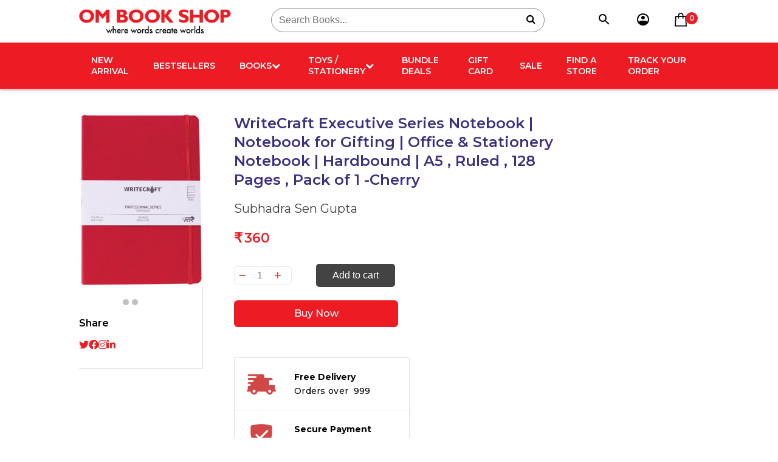

--- FILE ---
content_type: text/html; charset=UTF-8
request_url: https://ombooks.com/product/writecraft-executive-series-notebook-notebook-for-gifting-office-stationery-notebook-hardbound-a5-ruled-128-pages-pack-of-1-cherry/
body_size: 121741
content:
<!doctype html>
<html lang="en-US">
<head>
	<meta charset="UTF-8">
	<meta name="viewport" content="width=device-width, initial-scale=1">
	<link rel="profile" href="https://gmpg.org/xfn/11">

	<meta name='robots' content='index, follow, max-image-preview:large, max-snippet:-1, max-video-preview:-1' />

	<!-- This site is optimized with the Yoast SEO plugin v26.4 - https://yoast.com/wordpress/plugins/seo/ -->
	<title>WriteCraft Executive Series Notebook | Notebook for Gifting | Office &amp; Stationery Notebook | Hardbound | A5 , Ruled , 128 Pages , Pack of 1 -Cherry | Om Book Shop</title>
	<meta name="description" content="Buy WriteCraft Executive Series Notebook | Notebook for Gifting | Office &amp; Stationery Notebook | Hardbound | A5 , Ruled , 128 Pages , Pack of 1 -Cherry now at Om Book Shop" />
	<link rel="canonical" href="https://ombooks.com/product/writecraft-executive-series-notebook-notebook-for-gifting-office-stationery-notebook-hardbound-a5-ruled-128-pages-pack-of-1-cherry/" />
	<meta property="og:locale" content="en_US" />
	<meta property="og:type" content="article" />
	<meta property="og:title" content="WriteCraft Executive Series Notebook | Notebook for Gifting | Office &amp; Stationery Notebook | Hardbound | A5 , Ruled , 128 Pages , Pack of 1 -Cherry | Om Book Shop" />
	<meta property="og:description" content="Buy WriteCraft Executive Series Notebook | Notebook for Gifting | Office &amp; Stationery Notebook | Hardbound | A5 , Ruled , 128 Pages , Pack of 1 -Cherry now at Om Book Shop" />
	<meta property="og:url" content="https://ombooks.com/product/writecraft-executive-series-notebook-notebook-for-gifting-office-stationery-notebook-hardbound-a5-ruled-128-pages-pack-of-1-cherry/" />
	<meta property="og:site_name" content="Om Book Shop" />
	<meta property="article:publisher" content="https://www.facebook.com/ombooksinternational/" />
	<meta property="article:modified_time" content="2025-07-12T10:45:32+00:00" />
	<meta property="og:image" content="https://ombooks.com/wp-content/uploads/2024/03/676737009199.jpg" />
	<meta property="og:image:width" content="1078" />
	<meta property="og:image:height" content="1500" />
	<meta property="og:image:type" content="image/jpeg" />
	<meta name="twitter:card" content="summary_large_image" />
	<meta name="twitter:site" content="@ombooksdelhi" />
	<meta name="twitter:label1" content="Est. reading time" />
	<meta name="twitter:data1" content="1 minute" />
	<script type="application/ld+json" class="yoast-schema-graph">{"@context":"https://schema.org","@graph":[{"@type":"WebPage","@id":"https://ombooks.com/product/writecraft-executive-series-notebook-notebook-for-gifting-office-stationery-notebook-hardbound-a5-ruled-128-pages-pack-of-1-cherry/","url":"https://ombooks.com/product/writecraft-executive-series-notebook-notebook-for-gifting-office-stationery-notebook-hardbound-a5-ruled-128-pages-pack-of-1-cherry/","name":"WriteCraft Executive Series Notebook | Notebook for Gifting | Office & Stationery Notebook | Hardbound | A5 , Ruled , 128 Pages , Pack of 1 -Cherry | Om Book Shop","isPartOf":{"@id":"https://ombooks.com/#website"},"primaryImageOfPage":{"@id":"https://ombooks.com/product/writecraft-executive-series-notebook-notebook-for-gifting-office-stationery-notebook-hardbound-a5-ruled-128-pages-pack-of-1-cherry/#primaryimage"},"image":{"@id":"https://ombooks.com/product/writecraft-executive-series-notebook-notebook-for-gifting-office-stationery-notebook-hardbound-a5-ruled-128-pages-pack-of-1-cherry/#primaryimage"},"thumbnailUrl":"https://ombooks.com/wp-content/uploads/2024/03/676737009199.jpg","datePublished":"2024-03-29T09:36:55+00:00","dateModified":"2025-07-12T10:45:32+00:00","description":"Buy WriteCraft Executive Series Notebook | Notebook for Gifting | Office & Stationery Notebook | Hardbound | A5 , Ruled , 128 Pages , Pack of 1 -Cherry now at Om Book Shop","breadcrumb":{"@id":"https://ombooks.com/product/writecraft-executive-series-notebook-notebook-for-gifting-office-stationery-notebook-hardbound-a5-ruled-128-pages-pack-of-1-cherry/#breadcrumb"},"inLanguage":"en-US","potentialAction":[{"@type":"ReadAction","target":["https://ombooks.com/product/writecraft-executive-series-notebook-notebook-for-gifting-office-stationery-notebook-hardbound-a5-ruled-128-pages-pack-of-1-cherry/"]}]},{"@type":"ImageObject","inLanguage":"en-US","@id":"https://ombooks.com/product/writecraft-executive-series-notebook-notebook-for-gifting-office-stationery-notebook-hardbound-a5-ruled-128-pages-pack-of-1-cherry/#primaryimage","url":"https://ombooks.com/wp-content/uploads/2024/03/676737009199.jpg","contentUrl":"https://ombooks.com/wp-content/uploads/2024/03/676737009199.jpg","width":1078,"height":1500,"caption":"Writecraft Notebook"},{"@type":"BreadcrumbList","@id":"https://ombooks.com/product/writecraft-executive-series-notebook-notebook-for-gifting-office-stationery-notebook-hardbound-a5-ruled-128-pages-pack-of-1-cherry/#breadcrumb","itemListElement":[{"@type":"ListItem","position":1,"name":"Home","item":"https://ombooks.com/"},{"@type":"ListItem","position":2,"name":"Shop","item":"https://ombooks.com/shop/"},{"@type":"ListItem","position":3,"name":"WriteCraft Executive Series Notebook | Notebook for Gifting | Office &#038; Stationery Notebook | Hardbound | A5 , Ruled , 128 Pages , Pack of 1 -Cherry"}]},{"@type":"WebSite","@id":"https://ombooks.com/#website","url":"https://ombooks.com/","name":"Om Books Shop","description":"","publisher":{"@id":"https://ombooks.com/#organization"},"alternateName":"OBS","potentialAction":[{"@type":"SearchAction","target":{"@type":"EntryPoint","urlTemplate":"https://ombooks.com/?s={search_term_string}"},"query-input":{"@type":"PropertyValueSpecification","valueRequired":true,"valueName":"search_term_string"}}],"inLanguage":"en-US"},{"@type":"Organization","@id":"https://ombooks.com/#organization","name":"Om Books Shop","url":"https://ombooks.com/","logo":{"@type":"ImageObject","inLanguage":"en-US","@id":"https://ombooks.com/#/schema/logo/image/","url":"https://ombooks.com/wp-content/uploads/2024/04/apple-touch-icon.png","contentUrl":"https://ombooks.com/wp-content/uploads/2024/04/apple-touch-icon.png","width":180,"height":180,"caption":"Om Books Shop"},"image":{"@id":"https://ombooks.com/#/schema/logo/image/"},"sameAs":["https://www.facebook.com/ombooksinternational/","https://x.com/ombooksdelhi","https://www.instagram.com/ombooksinternationalofficial/","https://in.linkedin.com/company/ombooks","https://www.youtube.com/channel/UC13Ynm13a2l8UE8Z76wVJlw/videos?view_as=subscriber"]}]}</script>
	<!-- / Yoast SEO plugin. -->


<link rel='dns-prefetch' href='//www.googletagmanager.com' />
<link rel='dns-prefetch' href='//cdnjs.cloudflare.com' />
<link rel='dns-prefetch' href='//ajax.googleapis.com' />
<link rel='dns-prefetch' href='//s3-us-west-2.amazonaws.com' />
<link rel='dns-prefetch' href='//stackpath.bootstrapcdn.com' />
<link rel="alternate" title="oEmbed (JSON)" type="application/json+oembed" href="https://ombooks.com/wp-json/oembed/1.0/embed?url=https%3A%2F%2Fombooks.com%2Fproduct%2Fwritecraft-executive-series-notebook-notebook-for-gifting-office-stationery-notebook-hardbound-a5-ruled-128-pages-pack-of-1-cherry%2F" />
<link rel="alternate" title="oEmbed (XML)" type="text/xml+oembed" href="https://ombooks.com/wp-json/oembed/1.0/embed?url=https%3A%2F%2Fombooks.com%2Fproduct%2Fwritecraft-executive-series-notebook-notebook-for-gifting-office-stationery-notebook-hardbound-a5-ruled-128-pages-pack-of-1-cherry%2F&#038;format=xml" />
<style id='wp-img-auto-sizes-contain-inline-css'>
img:is([sizes=auto i],[sizes^="auto," i]){contain-intrinsic-size:3000px 1500px}
/*# sourceURL=wp-img-auto-sizes-contain-inline-css */
</style>
<style id='wp-emoji-styles-inline-css'>

	img.wp-smiley, img.emoji {
		display: inline !important;
		border: none !important;
		box-shadow: none !important;
		height: 1em !important;
		width: 1em !important;
		margin: 0 0.07em !important;
		vertical-align: -0.1em !important;
		background: none !important;
		padding: 0 !important;
	}
/*# sourceURL=wp-emoji-styles-inline-css */
</style>
<style id='wp-block-library-inline-css'>
:root{--wp-block-synced-color:#7a00df;--wp-block-synced-color--rgb:122,0,223;--wp-bound-block-color:var(--wp-block-synced-color);--wp-editor-canvas-background:#ddd;--wp-admin-theme-color:#007cba;--wp-admin-theme-color--rgb:0,124,186;--wp-admin-theme-color-darker-10:#006ba1;--wp-admin-theme-color-darker-10--rgb:0,107,160.5;--wp-admin-theme-color-darker-20:#005a87;--wp-admin-theme-color-darker-20--rgb:0,90,135;--wp-admin-border-width-focus:2px}@media (min-resolution:192dpi){:root{--wp-admin-border-width-focus:1.5px}}.wp-element-button{cursor:pointer}:root .has-very-light-gray-background-color{background-color:#eee}:root .has-very-dark-gray-background-color{background-color:#313131}:root .has-very-light-gray-color{color:#eee}:root .has-very-dark-gray-color{color:#313131}:root .has-vivid-green-cyan-to-vivid-cyan-blue-gradient-background{background:linear-gradient(135deg,#00d084,#0693e3)}:root .has-purple-crush-gradient-background{background:linear-gradient(135deg,#34e2e4,#4721fb 50%,#ab1dfe)}:root .has-hazy-dawn-gradient-background{background:linear-gradient(135deg,#faaca8,#dad0ec)}:root .has-subdued-olive-gradient-background{background:linear-gradient(135deg,#fafae1,#67a671)}:root .has-atomic-cream-gradient-background{background:linear-gradient(135deg,#fdd79a,#004a59)}:root .has-nightshade-gradient-background{background:linear-gradient(135deg,#330968,#31cdcf)}:root .has-midnight-gradient-background{background:linear-gradient(135deg,#020381,#2874fc)}:root{--wp--preset--font-size--normal:16px;--wp--preset--font-size--huge:42px}.has-regular-font-size{font-size:1em}.has-larger-font-size{font-size:2.625em}.has-normal-font-size{font-size:var(--wp--preset--font-size--normal)}.has-huge-font-size{font-size:var(--wp--preset--font-size--huge)}.has-text-align-center{text-align:center}.has-text-align-left{text-align:left}.has-text-align-right{text-align:right}.has-fit-text{white-space:nowrap!important}#end-resizable-editor-section{display:none}.aligncenter{clear:both}.items-justified-left{justify-content:flex-start}.items-justified-center{justify-content:center}.items-justified-right{justify-content:flex-end}.items-justified-space-between{justify-content:space-between}.screen-reader-text{border:0;clip-path:inset(50%);height:1px;margin:-1px;overflow:hidden;padding:0;position:absolute;width:1px;word-wrap:normal!important}.screen-reader-text:focus{background-color:#ddd;clip-path:none;color:#444;display:block;font-size:1em;height:auto;left:5px;line-height:normal;padding:15px 23px 14px;text-decoration:none;top:5px;width:auto;z-index:100000}html :where(.has-border-color){border-style:solid}html :where([style*=border-top-color]){border-top-style:solid}html :where([style*=border-right-color]){border-right-style:solid}html :where([style*=border-bottom-color]){border-bottom-style:solid}html :where([style*=border-left-color]){border-left-style:solid}html :where([style*=border-width]){border-style:solid}html :where([style*=border-top-width]){border-top-style:solid}html :where([style*=border-right-width]){border-right-style:solid}html :where([style*=border-bottom-width]){border-bottom-style:solid}html :where([style*=border-left-width]){border-left-style:solid}html :where(img[class*=wp-image-]){height:auto;max-width:100%}:where(figure){margin:0 0 1em}html :where(.is-position-sticky){--wp-admin--admin-bar--position-offset:var(--wp-admin--admin-bar--height,0px)}@media screen and (max-width:600px){html :where(.is-position-sticky){--wp-admin--admin-bar--position-offset:0px}}

/*# sourceURL=wp-block-library-inline-css */
</style><style id='wp-block-image-inline-css'>
.wp-block-image>a,.wp-block-image>figure>a{display:inline-block}.wp-block-image img{box-sizing:border-box;height:auto;max-width:100%;vertical-align:bottom}@media not (prefers-reduced-motion){.wp-block-image img.hide{visibility:hidden}.wp-block-image img.show{animation:show-content-image .4s}}.wp-block-image[style*=border-radius] img,.wp-block-image[style*=border-radius]>a{border-radius:inherit}.wp-block-image.has-custom-border img{box-sizing:border-box}.wp-block-image.aligncenter{text-align:center}.wp-block-image.alignfull>a,.wp-block-image.alignwide>a{width:100%}.wp-block-image.alignfull img,.wp-block-image.alignwide img{height:auto;width:100%}.wp-block-image .aligncenter,.wp-block-image .alignleft,.wp-block-image .alignright,.wp-block-image.aligncenter,.wp-block-image.alignleft,.wp-block-image.alignright{display:table}.wp-block-image .aligncenter>figcaption,.wp-block-image .alignleft>figcaption,.wp-block-image .alignright>figcaption,.wp-block-image.aligncenter>figcaption,.wp-block-image.alignleft>figcaption,.wp-block-image.alignright>figcaption{caption-side:bottom;display:table-caption}.wp-block-image .alignleft{float:left;margin:.5em 1em .5em 0}.wp-block-image .alignright{float:right;margin:.5em 0 .5em 1em}.wp-block-image .aligncenter{margin-left:auto;margin-right:auto}.wp-block-image :where(figcaption){margin-bottom:1em;margin-top:.5em}.wp-block-image.is-style-circle-mask img{border-radius:9999px}@supports ((-webkit-mask-image:none) or (mask-image:none)) or (-webkit-mask-image:none){.wp-block-image.is-style-circle-mask img{border-radius:0;-webkit-mask-image:url('data:image/svg+xml;utf8,<svg viewBox="0 0 100 100" xmlns="http://www.w3.org/2000/svg"><circle cx="50" cy="50" r="50"/></svg>');mask-image:url('data:image/svg+xml;utf8,<svg viewBox="0 0 100 100" xmlns="http://www.w3.org/2000/svg"><circle cx="50" cy="50" r="50"/></svg>');mask-mode:alpha;-webkit-mask-position:center;mask-position:center;-webkit-mask-repeat:no-repeat;mask-repeat:no-repeat;-webkit-mask-size:contain;mask-size:contain}}:root :where(.wp-block-image.is-style-rounded img,.wp-block-image .is-style-rounded img){border-radius:9999px}.wp-block-image figure{margin:0}.wp-lightbox-container{display:flex;flex-direction:column;position:relative}.wp-lightbox-container img{cursor:zoom-in}.wp-lightbox-container img:hover+button{opacity:1}.wp-lightbox-container button{align-items:center;backdrop-filter:blur(16px) saturate(180%);background-color:#5a5a5a40;border:none;border-radius:4px;cursor:zoom-in;display:flex;height:20px;justify-content:center;opacity:0;padding:0;position:absolute;right:16px;text-align:center;top:16px;width:20px;z-index:100}@media not (prefers-reduced-motion){.wp-lightbox-container button{transition:opacity .2s ease}}.wp-lightbox-container button:focus-visible{outline:3px auto #5a5a5a40;outline:3px auto -webkit-focus-ring-color;outline-offset:3px}.wp-lightbox-container button:hover{cursor:pointer;opacity:1}.wp-lightbox-container button:focus{opacity:1}.wp-lightbox-container button:focus,.wp-lightbox-container button:hover,.wp-lightbox-container button:not(:hover):not(:active):not(.has-background){background-color:#5a5a5a40;border:none}.wp-lightbox-overlay{box-sizing:border-box;cursor:zoom-out;height:100vh;left:0;overflow:hidden;position:fixed;top:0;visibility:hidden;width:100%;z-index:100000}.wp-lightbox-overlay .close-button{align-items:center;cursor:pointer;display:flex;justify-content:center;min-height:40px;min-width:40px;padding:0;position:absolute;right:calc(env(safe-area-inset-right) + 16px);top:calc(env(safe-area-inset-top) + 16px);z-index:5000000}.wp-lightbox-overlay .close-button:focus,.wp-lightbox-overlay .close-button:hover,.wp-lightbox-overlay .close-button:not(:hover):not(:active):not(.has-background){background:none;border:none}.wp-lightbox-overlay .lightbox-image-container{height:var(--wp--lightbox-container-height);left:50%;overflow:hidden;position:absolute;top:50%;transform:translate(-50%,-50%);transform-origin:top left;width:var(--wp--lightbox-container-width);z-index:9999999999}.wp-lightbox-overlay .wp-block-image{align-items:center;box-sizing:border-box;display:flex;height:100%;justify-content:center;margin:0;position:relative;transform-origin:0 0;width:100%;z-index:3000000}.wp-lightbox-overlay .wp-block-image img{height:var(--wp--lightbox-image-height);min-height:var(--wp--lightbox-image-height);min-width:var(--wp--lightbox-image-width);width:var(--wp--lightbox-image-width)}.wp-lightbox-overlay .wp-block-image figcaption{display:none}.wp-lightbox-overlay button{background:none;border:none}.wp-lightbox-overlay .scrim{background-color:#fff;height:100%;opacity:.9;position:absolute;width:100%;z-index:2000000}.wp-lightbox-overlay.active{visibility:visible}@media not (prefers-reduced-motion){.wp-lightbox-overlay.active{animation:turn-on-visibility .25s both}.wp-lightbox-overlay.active img{animation:turn-on-visibility .35s both}.wp-lightbox-overlay.show-closing-animation:not(.active){animation:turn-off-visibility .35s both}.wp-lightbox-overlay.show-closing-animation:not(.active) img{animation:turn-off-visibility .25s both}.wp-lightbox-overlay.zoom.active{animation:none;opacity:1;visibility:visible}.wp-lightbox-overlay.zoom.active .lightbox-image-container{animation:lightbox-zoom-in .4s}.wp-lightbox-overlay.zoom.active .lightbox-image-container img{animation:none}.wp-lightbox-overlay.zoom.active .scrim{animation:turn-on-visibility .4s forwards}.wp-lightbox-overlay.zoom.show-closing-animation:not(.active){animation:none}.wp-lightbox-overlay.zoom.show-closing-animation:not(.active) .lightbox-image-container{animation:lightbox-zoom-out .4s}.wp-lightbox-overlay.zoom.show-closing-animation:not(.active) .lightbox-image-container img{animation:none}.wp-lightbox-overlay.zoom.show-closing-animation:not(.active) .scrim{animation:turn-off-visibility .4s forwards}}@keyframes show-content-image{0%{visibility:hidden}99%{visibility:hidden}to{visibility:visible}}@keyframes turn-on-visibility{0%{opacity:0}to{opacity:1}}@keyframes turn-off-visibility{0%{opacity:1;visibility:visible}99%{opacity:0;visibility:visible}to{opacity:0;visibility:hidden}}@keyframes lightbox-zoom-in{0%{transform:translate(calc((-100vw + var(--wp--lightbox-scrollbar-width))/2 + var(--wp--lightbox-initial-left-position)),calc(-50vh + var(--wp--lightbox-initial-top-position))) scale(var(--wp--lightbox-scale))}to{transform:translate(-50%,-50%) scale(1)}}@keyframes lightbox-zoom-out{0%{transform:translate(-50%,-50%) scale(1);visibility:visible}99%{visibility:visible}to{transform:translate(calc((-100vw + var(--wp--lightbox-scrollbar-width))/2 + var(--wp--lightbox-initial-left-position)),calc(-50vh + var(--wp--lightbox-initial-top-position))) scale(var(--wp--lightbox-scale));visibility:hidden}}
/*# sourceURL=https://ombooks.com/wp-includes/blocks/image/style.min.css */
</style>
<link rel='stylesheet' id='wc-blocks-style-css' href='https://ombooks.com/wp-content/plugins/woocommerce/assets/client/blocks/wc-blocks.css?ver=wc-10.3.7' media='all' />
<style id='global-styles-inline-css'>
:root{--wp--preset--aspect-ratio--square: 1;--wp--preset--aspect-ratio--4-3: 4/3;--wp--preset--aspect-ratio--3-4: 3/4;--wp--preset--aspect-ratio--3-2: 3/2;--wp--preset--aspect-ratio--2-3: 2/3;--wp--preset--aspect-ratio--16-9: 16/9;--wp--preset--aspect-ratio--9-16: 9/16;--wp--preset--color--black: #000000;--wp--preset--color--cyan-bluish-gray: #abb8c3;--wp--preset--color--white: #ffffff;--wp--preset--color--pale-pink: #f78da7;--wp--preset--color--vivid-red: #cf2e2e;--wp--preset--color--luminous-vivid-orange: #ff6900;--wp--preset--color--luminous-vivid-amber: #fcb900;--wp--preset--color--light-green-cyan: #7bdcb5;--wp--preset--color--vivid-green-cyan: #00d084;--wp--preset--color--pale-cyan-blue: #8ed1fc;--wp--preset--color--vivid-cyan-blue: #0693e3;--wp--preset--color--vivid-purple: #9b51e0;--wp--preset--gradient--vivid-cyan-blue-to-vivid-purple: linear-gradient(135deg,rgb(6,147,227) 0%,rgb(155,81,224) 100%);--wp--preset--gradient--light-green-cyan-to-vivid-green-cyan: linear-gradient(135deg,rgb(122,220,180) 0%,rgb(0,208,130) 100%);--wp--preset--gradient--luminous-vivid-amber-to-luminous-vivid-orange: linear-gradient(135deg,rgb(252,185,0) 0%,rgb(255,105,0) 100%);--wp--preset--gradient--luminous-vivid-orange-to-vivid-red: linear-gradient(135deg,rgb(255,105,0) 0%,rgb(207,46,46) 100%);--wp--preset--gradient--very-light-gray-to-cyan-bluish-gray: linear-gradient(135deg,rgb(238,238,238) 0%,rgb(169,184,195) 100%);--wp--preset--gradient--cool-to-warm-spectrum: linear-gradient(135deg,rgb(74,234,220) 0%,rgb(151,120,209) 20%,rgb(207,42,186) 40%,rgb(238,44,130) 60%,rgb(251,105,98) 80%,rgb(254,248,76) 100%);--wp--preset--gradient--blush-light-purple: linear-gradient(135deg,rgb(255,206,236) 0%,rgb(152,150,240) 100%);--wp--preset--gradient--blush-bordeaux: linear-gradient(135deg,rgb(254,205,165) 0%,rgb(254,45,45) 50%,rgb(107,0,62) 100%);--wp--preset--gradient--luminous-dusk: linear-gradient(135deg,rgb(255,203,112) 0%,rgb(199,81,192) 50%,rgb(65,88,208) 100%);--wp--preset--gradient--pale-ocean: linear-gradient(135deg,rgb(255,245,203) 0%,rgb(182,227,212) 50%,rgb(51,167,181) 100%);--wp--preset--gradient--electric-grass: linear-gradient(135deg,rgb(202,248,128) 0%,rgb(113,206,126) 100%);--wp--preset--gradient--midnight: linear-gradient(135deg,rgb(2,3,129) 0%,rgb(40,116,252) 100%);--wp--preset--font-size--small: 13px;--wp--preset--font-size--medium: 20px;--wp--preset--font-size--large: 36px;--wp--preset--font-size--x-large: 42px;--wp--preset--spacing--20: 0.44rem;--wp--preset--spacing--30: 0.67rem;--wp--preset--spacing--40: 1rem;--wp--preset--spacing--50: 1.5rem;--wp--preset--spacing--60: 2.25rem;--wp--preset--spacing--70: 3.38rem;--wp--preset--spacing--80: 5.06rem;--wp--preset--shadow--natural: 6px 6px 9px rgba(0, 0, 0, 0.2);--wp--preset--shadow--deep: 12px 12px 50px rgba(0, 0, 0, 0.4);--wp--preset--shadow--sharp: 6px 6px 0px rgba(0, 0, 0, 0.2);--wp--preset--shadow--outlined: 6px 6px 0px -3px rgb(255, 255, 255), 6px 6px rgb(0, 0, 0);--wp--preset--shadow--crisp: 6px 6px 0px rgb(0, 0, 0);}:where(.is-layout-flex){gap: 0.5em;}:where(.is-layout-grid){gap: 0.5em;}body .is-layout-flex{display: flex;}.is-layout-flex{flex-wrap: wrap;align-items: center;}.is-layout-flex > :is(*, div){margin: 0;}body .is-layout-grid{display: grid;}.is-layout-grid > :is(*, div){margin: 0;}:where(.wp-block-columns.is-layout-flex){gap: 2em;}:where(.wp-block-columns.is-layout-grid){gap: 2em;}:where(.wp-block-post-template.is-layout-flex){gap: 1.25em;}:where(.wp-block-post-template.is-layout-grid){gap: 1.25em;}.has-black-color{color: var(--wp--preset--color--black) !important;}.has-cyan-bluish-gray-color{color: var(--wp--preset--color--cyan-bluish-gray) !important;}.has-white-color{color: var(--wp--preset--color--white) !important;}.has-pale-pink-color{color: var(--wp--preset--color--pale-pink) !important;}.has-vivid-red-color{color: var(--wp--preset--color--vivid-red) !important;}.has-luminous-vivid-orange-color{color: var(--wp--preset--color--luminous-vivid-orange) !important;}.has-luminous-vivid-amber-color{color: var(--wp--preset--color--luminous-vivid-amber) !important;}.has-light-green-cyan-color{color: var(--wp--preset--color--light-green-cyan) !important;}.has-vivid-green-cyan-color{color: var(--wp--preset--color--vivid-green-cyan) !important;}.has-pale-cyan-blue-color{color: var(--wp--preset--color--pale-cyan-blue) !important;}.has-vivid-cyan-blue-color{color: var(--wp--preset--color--vivid-cyan-blue) !important;}.has-vivid-purple-color{color: var(--wp--preset--color--vivid-purple) !important;}.has-black-background-color{background-color: var(--wp--preset--color--black) !important;}.has-cyan-bluish-gray-background-color{background-color: var(--wp--preset--color--cyan-bluish-gray) !important;}.has-white-background-color{background-color: var(--wp--preset--color--white) !important;}.has-pale-pink-background-color{background-color: var(--wp--preset--color--pale-pink) !important;}.has-vivid-red-background-color{background-color: var(--wp--preset--color--vivid-red) !important;}.has-luminous-vivid-orange-background-color{background-color: var(--wp--preset--color--luminous-vivid-orange) !important;}.has-luminous-vivid-amber-background-color{background-color: var(--wp--preset--color--luminous-vivid-amber) !important;}.has-light-green-cyan-background-color{background-color: var(--wp--preset--color--light-green-cyan) !important;}.has-vivid-green-cyan-background-color{background-color: var(--wp--preset--color--vivid-green-cyan) !important;}.has-pale-cyan-blue-background-color{background-color: var(--wp--preset--color--pale-cyan-blue) !important;}.has-vivid-cyan-blue-background-color{background-color: var(--wp--preset--color--vivid-cyan-blue) !important;}.has-vivid-purple-background-color{background-color: var(--wp--preset--color--vivid-purple) !important;}.has-black-border-color{border-color: var(--wp--preset--color--black) !important;}.has-cyan-bluish-gray-border-color{border-color: var(--wp--preset--color--cyan-bluish-gray) !important;}.has-white-border-color{border-color: var(--wp--preset--color--white) !important;}.has-pale-pink-border-color{border-color: var(--wp--preset--color--pale-pink) !important;}.has-vivid-red-border-color{border-color: var(--wp--preset--color--vivid-red) !important;}.has-luminous-vivid-orange-border-color{border-color: var(--wp--preset--color--luminous-vivid-orange) !important;}.has-luminous-vivid-amber-border-color{border-color: var(--wp--preset--color--luminous-vivid-amber) !important;}.has-light-green-cyan-border-color{border-color: var(--wp--preset--color--light-green-cyan) !important;}.has-vivid-green-cyan-border-color{border-color: var(--wp--preset--color--vivid-green-cyan) !important;}.has-pale-cyan-blue-border-color{border-color: var(--wp--preset--color--pale-cyan-blue) !important;}.has-vivid-cyan-blue-border-color{border-color: var(--wp--preset--color--vivid-cyan-blue) !important;}.has-vivid-purple-border-color{border-color: var(--wp--preset--color--vivid-purple) !important;}.has-vivid-cyan-blue-to-vivid-purple-gradient-background{background: var(--wp--preset--gradient--vivid-cyan-blue-to-vivid-purple) !important;}.has-light-green-cyan-to-vivid-green-cyan-gradient-background{background: var(--wp--preset--gradient--light-green-cyan-to-vivid-green-cyan) !important;}.has-luminous-vivid-amber-to-luminous-vivid-orange-gradient-background{background: var(--wp--preset--gradient--luminous-vivid-amber-to-luminous-vivid-orange) !important;}.has-luminous-vivid-orange-to-vivid-red-gradient-background{background: var(--wp--preset--gradient--luminous-vivid-orange-to-vivid-red) !important;}.has-very-light-gray-to-cyan-bluish-gray-gradient-background{background: var(--wp--preset--gradient--very-light-gray-to-cyan-bluish-gray) !important;}.has-cool-to-warm-spectrum-gradient-background{background: var(--wp--preset--gradient--cool-to-warm-spectrum) !important;}.has-blush-light-purple-gradient-background{background: var(--wp--preset--gradient--blush-light-purple) !important;}.has-blush-bordeaux-gradient-background{background: var(--wp--preset--gradient--blush-bordeaux) !important;}.has-luminous-dusk-gradient-background{background: var(--wp--preset--gradient--luminous-dusk) !important;}.has-pale-ocean-gradient-background{background: var(--wp--preset--gradient--pale-ocean) !important;}.has-electric-grass-gradient-background{background: var(--wp--preset--gradient--electric-grass) !important;}.has-midnight-gradient-background{background: var(--wp--preset--gradient--midnight) !important;}.has-small-font-size{font-size: var(--wp--preset--font-size--small) !important;}.has-medium-font-size{font-size: var(--wp--preset--font-size--medium) !important;}.has-large-font-size{font-size: var(--wp--preset--font-size--large) !important;}.has-x-large-font-size{font-size: var(--wp--preset--font-size--x-large) !important;}
/*# sourceURL=global-styles-inline-css */
</style>

<style id='classic-theme-styles-inline-css'>
/*! This file is auto-generated */
.wp-block-button__link{color:#fff;background-color:#32373c;border-radius:9999px;box-shadow:none;text-decoration:none;padding:calc(.667em + 2px) calc(1.333em + 2px);font-size:1.125em}.wp-block-file__button{background:#32373c;color:#fff;text-decoration:none}
/*# sourceURL=/wp-includes/css/classic-themes.min.css */
</style>
<link rel='stylesheet' id='newsletter-plugin-css' href='https://ombooks.com/wp-content/plugins/contact-newsletter-plugin/css/newsletter-plugin.css?ver=1.0' media='all' />
<link rel='stylesheet' id='photoswipe-css' href='https://ombooks.com/wp-content/plugins/woocommerce/assets/css/photoswipe/photoswipe.min.css?ver=10.3.7' media='all' />
<link rel='stylesheet' id='photoswipe-default-skin-css' href='https://ombooks.com/wp-content/plugins/woocommerce/assets/css/photoswipe/default-skin/default-skin.min.css?ver=10.3.7' media='all' />
<style id='woocommerce-inline-inline-css'>
.woocommerce form .form-row .required { visibility: visible; }
/*# sourceURL=woocommerce-inline-inline-css */
</style>
<link rel='stylesheet' id='woo-variation-swatches-css' href='https://ombooks.com/wp-content/plugins/woo-variation-swatches/assets/css/frontend.min.css?ver=1764582146' media='all' />
<style id='woo-variation-swatches-inline-css'>
:root {
--wvs-tick:url("data:image/svg+xml;utf8,%3Csvg filter='drop-shadow(0px 0px 2px rgb(0 0 0 / .8))' xmlns='http://www.w3.org/2000/svg'  viewBox='0 0 30 30'%3E%3Cpath fill='none' stroke='%23ffffff' stroke-linecap='round' stroke-linejoin='round' stroke-width='4' d='M4 16L11 23 27 7'/%3E%3C/svg%3E");

--wvs-cross:url("data:image/svg+xml;utf8,%3Csvg filter='drop-shadow(0px 0px 5px rgb(255 255 255 / .6))' xmlns='http://www.w3.org/2000/svg' width='72px' height='72px' viewBox='0 0 24 24'%3E%3Cpath fill='none' stroke='%23ff0000' stroke-linecap='round' stroke-width='0.6' d='M5 5L19 19M19 5L5 19'/%3E%3C/svg%3E");
--wvs-single-product-item-width:30px;
--wvs-single-product-item-height:30px;
--wvs-single-product-item-font-size:16px}
/*# sourceURL=woo-variation-swatches-inline-css */
</style>
<link rel='stylesheet' id='brands-styles-css' href='https://ombooks.com/wp-content/plugins/woocommerce/assets/css/brands.css?ver=10.3.7' media='all' />
<link rel='stylesheet' id='om-books-style-css' href='https://ombooks.com/wp-content/themes/om-bookshop/style.css?ver=1.0.0' media='all' />
<link rel='stylesheet' id='om-books-css-reset-css' href='https://ombooks.com/wp-content/themes/om-bookshop/css/reset.css?ver=1.0.0' media='all' />
<link rel='stylesheet' id='om-books-css-font-awesome-css' href='https://cdnjs.cloudflare.com/ajax/libs/font-awesome/6.4.2/css/all.min.css?ver=1.0.0' media='all' />
<link rel='stylesheet' id='om-books-css-slick-css' href='https://cdnjs.cloudflare.com/ajax/libs/slick-carousel/1.8.1/slick.min.css?ver=1.0.0' media='all' />
<link rel='stylesheet' id='om-books-css-fontawosome-css' href='https://stackpath.bootstrapcdn.com/font-awesome/4.7.0/css/font-awesome.min.css?ver=1.0.0' media='all' />
<link rel='stylesheet' id='om-books-css-main-css' href='https://ombooks.com/wp-content/themes/om-bookshop/css/style.css?ver=1.0.0' media='all' />
<link rel='stylesheet' id='om-books-css-flaticon-css' href='https://ombooks.com/wp-content/themes/om-bookshop/font/flaticon.css?ver=1.0.0' media='all' />
<link rel='stylesheet' id='om-books-woocommerce-style-css' href='https://ombooks.com/wp-content/themes/om-bookshop/woocommerce.css?ver=1.0.0' media='all' />
<style id='om-books-woocommerce-style-inline-css'>
@font-face {
			font-family: "star";
			src: url("https://ombooks.com/wp-content/plugins/woocommerce/assets/fonts/star.eot");
			src: url("https://ombooks.com/wp-content/plugins/woocommerce/assets/fonts/star.eot?#iefix") format("embedded-opentype"),
				url("https://ombooks.com/wp-content/plugins/woocommerce/assets/fonts/star.woff") format("woff"),
				url("https://ombooks.com/wp-content/plugins/woocommerce/assets/fonts/star.ttf") format("truetype"),
				url("https://ombooks.com/wp-content/plugins/woocommerce/assets/fonts/star.svg#star") format("svg");
			font-weight: normal;
			font-style: normal;
		}
/*# sourceURL=om-books-woocommerce-style-inline-css */
</style>
<link rel='stylesheet' id='sib-front-css-css' href='https://ombooks.com/wp-content/plugins/mailin/css/mailin-front.css?ver=6.9' media='all' />
<script id="woocommerce-google-analytics-integration-gtag-js-after">
/* Google Analytics for WooCommerce (gtag.js) */
					window.dataLayer = window.dataLayer || [];
					function gtag(){dataLayer.push(arguments);}
					// Set up default consent state.
					for ( const mode of [{"analytics_storage":"denied","ad_storage":"denied","ad_user_data":"denied","ad_personalization":"denied","region":["AT","BE","BG","HR","CY","CZ","DK","EE","FI","FR","DE","GR","HU","IS","IE","IT","LV","LI","LT","LU","MT","NL","NO","PL","PT","RO","SK","SI","ES","SE","GB","CH"]}] || [] ) {
						gtag( "consent", "default", { "wait_for_update": 500, ...mode } );
					}
					gtag("js", new Date());
					gtag("set", "developer_id.dOGY3NW", true);
					gtag("config", "G-09VMYD7EM5", {"track_404":true,"allow_google_signals":true,"logged_in":false,"linker":{"domains":[],"allow_incoming":false},"custom_map":{"dimension1":"logged_in"}});
//# sourceURL=woocommerce-google-analytics-integration-gtag-js-after
</script>
<script src="https://ombooks.com/wp-includes/js/jquery/jquery.min.js?ver=3.7.1" id="jquery-core-js"></script>
<script src="https://ombooks.com/wp-includes/js/jquery/jquery-migrate.min.js?ver=3.4.1" id="jquery-migrate-js"></script>
<script src="https://ombooks.com/wp-content/plugins/woocommerce/assets/js/jquery-blockui/jquery.blockUI.min.js?ver=2.7.0-wc.10.3.7" id="wc-jquery-blockui-js" data-wp-strategy="defer"></script>
<script id="wc-add-to-cart-js-extra">
var wc_add_to_cart_params = {"ajax_url":"/wp-admin/admin-ajax.php","wc_ajax_url":"/?wc-ajax=%%endpoint%%","i18n_view_cart":"Proceed to Cart","cart_url":null,"is_cart":"","cart_redirect_after_add":"no"};
//# sourceURL=wc-add-to-cart-js-extra
</script>
<script src="https://ombooks.com/wp-content/plugins/woocommerce/assets/js/frontend/add-to-cart.min.js?ver=10.3.7" id="wc-add-to-cart-js" defer data-wp-strategy="defer"></script>
<script src="https://ombooks.com/wp-content/plugins/woocommerce/assets/js/photoswipe/photoswipe.min.js?ver=4.1.1-wc.10.3.7" id="wc-photoswipe-js" defer data-wp-strategy="defer"></script>
<script src="https://ombooks.com/wp-content/plugins/woocommerce/assets/js/photoswipe/photoswipe-ui-default.min.js?ver=4.1.1-wc.10.3.7" id="wc-photoswipe-ui-default-js" defer data-wp-strategy="defer"></script>
<script id="wc-single-product-js-extra">
var wc_single_product_params = {"i18n_required_rating_text":"Please select a rating","i18n_rating_options":["1 of 5 stars","2 of 5 stars","3 of 5 stars","4 of 5 stars","5 of 5 stars"],"i18n_product_gallery_trigger_text":"View full-screen image gallery","review_rating_required":"no","flexslider":{"rtl":false,"animation":"slide","smoothHeight":true,"directionNav":false,"controlNav":"thumbnails","slideshow":false,"animationSpeed":500,"animationLoop":false,"allowOneSlide":false},"zoom_enabled":"","zoom_options":[],"photoswipe_enabled":"1","photoswipe_options":{"shareEl":false,"closeOnScroll":false,"history":false,"hideAnimationDuration":0,"showAnimationDuration":0},"flexslider_enabled":""};
//# sourceURL=wc-single-product-js-extra
</script>
<script src="https://ombooks.com/wp-content/plugins/woocommerce/assets/js/frontend/single-product.min.js?ver=10.3.7" id="wc-single-product-js" defer data-wp-strategy="defer"></script>
<script src="https://ombooks.com/wp-content/plugins/woocommerce/assets/js/js-cookie/js.cookie.min.js?ver=2.1.4-wc.10.3.7" id="wc-js-cookie-js" defer data-wp-strategy="defer"></script>
<script id="woocommerce-js-extra">
var woocommerce_params = {"ajax_url":"/wp-admin/admin-ajax.php","wc_ajax_url":"/?wc-ajax=%%endpoint%%","i18n_password_show":"Show password","i18n_password_hide":"Hide password"};
//# sourceURL=woocommerce-js-extra
</script>
<script src="https://ombooks.com/wp-content/plugins/woocommerce/assets/js/frontend/woocommerce.min.js?ver=10.3.7" id="woocommerce-js" defer data-wp-strategy="defer"></script>
<script src="https://ombooks.com/wp-content/themes/om-bookshop/js/navigation.js?ver=1.0.0" id="om-books-navigation-js"></script>
<script id="sib-front-js-js-extra">
var sibErrMsg = {"invalidMail":"Please fill out valid email address","requiredField":"Please fill out required fields","invalidDateFormat":"Please fill out valid date format","invalidSMSFormat":"Please fill out valid phone number"};
var ajax_sib_front_object = {"ajax_url":"https://ombooks.com/wp-admin/admin-ajax.php","ajax_nonce":"e74f27a5f2","flag_url":"https://ombooks.com/wp-content/plugins/mailin/img/flags/"};
//# sourceURL=sib-front-js-js-extra
</script>
<script src="https://ombooks.com/wp-content/plugins/mailin/js/mailin-front.js?ver=1762788305" id="sib-front-js-js"></script>
<link rel="https://api.w.org/" href="https://ombooks.com/wp-json/" /><link rel="alternate" title="JSON" type="application/json" href="https://ombooks.com/wp-json/wp/v2/product/8014" />	<noscript><style>.woocommerce-product-gallery{ opacity: 1 !important; }</style></noscript>
	<script type="text/javascript" src="https://cdn.by.wonderpush.com/sdk/1.1/wonderpush-loader.min.js" async></script>
<script type="text/javascript">
  window.WonderPush = window.WonderPush || [];
  window.WonderPush.push(['init', {"customDomain":"https:\/\/ombooks.com\/wp-content\/plugins\/mailin\/","serviceWorkerUrl":"wonderpush-worker-loader.min.js?webKey=68610005c0180fd12bc0fb7fc7162645f140f70ed8fd773c362ad356233efffb","frameUrl":"wonderpush.min.html","webKey":"68610005c0180fd12bc0fb7fc7162645f140f70ed8fd773c362ad356233efffb"}]);
</script><link rel="icon" href="https://ombooks.com/wp-content/uploads/2024/04/apple-touch-icon-100x100.png" sizes="32x32" />
<link rel="icon" href="https://ombooks.com/wp-content/uploads/2024/04/apple-touch-icon.png" sizes="192x192" />
<link rel="apple-touch-icon" href="https://ombooks.com/wp-content/uploads/2024/04/apple-touch-icon.png" />
<meta name="msapplication-TileImage" content="https://ombooks.com/wp-content/uploads/2024/04/apple-touch-icon.png" />
	<meta name="robots" content="">
</head>

<body class="wp-singular product-template-default single single-product postid-8014 wp-custom-logo wp-theme-om-bookshop theme-om-bookshop woocommerce woocommerce-page woocommerce-no-js woo-variation-swatches wvs-behavior-blur wvs-theme-om-bookshop wvs-show-label wvs-tooltip no-sidebar woocommerce-active has-reviews">
<div id="page" class="site">
	<a class="skip-link screen-reader-text" href="#primary">Skip to content</a>

	<header class="header_area">
        <div class="main_header_area animated">
          <div class="container">
            <nav id="navigation1" class="navigation navigation-landscape">
              <div class="nav-header">
			            <a class="nav-brand" href="https://ombooks.com/"><img src="https://ombooks.com/wp-content/themes/om-bookshop/images/obs-logo.png" alt=""></a>
                <div class="nav-toggle"></div>
              </div>
              <form role="search" method="get" id="searchform" class="searchform" action="https://ombooks.com/">
              <div class="form-backdrop"></div>
                  <div class="nav-search-inner">
                    <div>
                        <label class="screen-reader-text" for="s">Search for:</label>
                        <input type="text" name="s" id="s"  placeholder="Search Books..."/>
                        <button type="submit" id="searchsubmit" >
                            <i class="fa fa-search"></i>
                        </button>
                        <input type="hidden" name="post_type" value="product">
                    </div>
                  </div>
                </form>

              <div class="nav-search">
                <div class="">
                <ul class="nav-menu align-to-right ">
                    <li>
                      <div class="nav-search-button">
                        <svg width="24" height="24" viewBox="0 0 24 24" fill="none" xmlns="http://www.w3.org/2000/svg">
                          <path d="M15.5 14H14.71L14.43 13.73C15.4439 12.554 16.0011 11.0527 16 9.5C16 8.21442 15.6188 6.95772 14.9046 5.8888C14.1903 4.81988 13.1752 3.98676 11.9874 3.49479C10.7997 3.00282 9.49279 2.87409 8.23191 3.1249C6.97104 3.3757 5.81285 3.99477 4.90381 4.90381C3.99477 5.81285 3.3757 6.97104 3.1249 8.23191C2.87409 9.49279 3.00282 10.7997 3.49479 11.9874C3.98676 13.1752 4.81988 14.1903 5.8888 14.9046C6.95772 15.6188 8.21442 16 9.5 16C11.11 16 12.59 15.41 13.73 14.43L14 14.71V15.5L19 20.49L20.49 19L15.5 14ZM9.5 14C7.01 14 5 11.99 5 9.5C5 7.01 7.01 5 9.5 5C11.99 5 14 7.01 14 9.5C14 11.99 11.99 14 9.5 14Z" fill="black"/>
                          </svg>
                      </div>
                    </li>

                        <li>

                          <a href="https://ombooks.com/my-account/">
                          	<!-- User Icon -->
                          <svg width="24" height="24" viewBox="0 0 24 24" fill="none" xmlns="http://www.w3.org/2000/svg">
                          <path fill-rule="evenodd" clip-rule="evenodd" d="M12 4C10.6008 3.99974 9.22593 4.36649 8.01273 5.06363C6.79952 5.76077 5.79038 6.76392 5.08603 7.97295C4.38168 9.18199 4.00675 10.5546 3.99868 11.9538C3.9906 13.3531 4.34966 14.7299 5.04001 15.947C5.50662 15.3406 6.10644 14.8496 6.7931 14.512C7.47975 14.1744 8.23485 13.9992 9.00001 14H15C15.7652 13.9992 16.5203 14.1744 17.2069 14.512C17.8936 14.8496 18.4934 15.3406 18.96 15.947C19.6504 14.7299 20.0094 13.3531 20.0013 11.9538C19.9933 10.5546 19.6183 9.18199 18.914 7.97295C18.2096 6.76392 17.2005 5.76077 15.9873 5.06363C14.7741 4.36649 13.3993 3.99974 12 4ZM19.943 18.076C21.28 16.333 22.0032 14.1968 22 12C22 6.477 17.523 2 12 2C6.47701 2 2.00001 6.477 2.00001 12C1.99671 14.1968 2.71992 16.333 4.05701 18.076L4.05201 18.094L4.40701 18.507C5.3449 19.6035 6.5094 20.4836 7.82024 21.0866C9.13109 21.6897 10.5571 22.0013 12 22C14.0273 22.0037 16.0074 21.3879 17.675 20.235C18.3859 19.7438 19.0306 19.163 19.593 18.507L19.948 18.094L19.943 18.076ZM12 6C11.2044 6 10.4413 6.31607 9.87869 6.87868C9.31608 7.44129 9.00001 8.20435 9.00001 9C9.00001 9.79565 9.31608 10.5587 9.87869 11.1213C10.4413 11.6839 11.2044 12 12 12C12.7957 12 13.5587 11.6839 14.1213 11.1213C14.6839 10.5587 15 9.79565 15 9C15 8.20435 14.6839 7.44129 14.1213 6.87868C13.5587 6.31607 12.7957 6 12 6Z" fill="black"/>
                          </svg>


                          </a>
                        </li>
                        <li>
						<a class="cart-customlocation" href="https://ombooks.com" title="View your shopping cart">
            	<!-- Cart Icon -->
                <svg width="20" height="23" viewBox="0 0 20 23" fill="none" xmlns="http://www.w3.org/2000/svg">
                <path d="M10.0005 0C7.51819 0 5.48068 1.95948 5.48068 4.34668V5.21601H1.01695L0.960904 6.03145L0.0569493 21.6795L0 22.6027H20L19.944 21.6786L19.04 6.03058L18.9831 5.21601H14.5202V4.34668C14.5202 1.95948 12.4827 0 10.0005 0ZM10.0005 1.73867C10.7197 1.73867 11.4095 2.01344 11.918 2.50254C12.4266 2.99163 12.7123 3.65499 12.7123 4.34668V5.21601H7.28859V4.34668C7.28859 3.65499 7.5743 2.99163 8.08287 2.50254C8.59145 2.01344 9.28122 1.73867 10.0005 1.73867ZM2.71186 6.95468H5.48068V9.56269H7.28859V6.95468H12.7123V9.56269H14.5202V6.95468H17.289L18.08 20.864H1.92181L2.71186 6.95468Z" fill="black"/>
                </svg>

							<span class="nav-cart-count">
								0							</span>
						</a>
						</a>
					</li>
                    </ul>
                </div>
					<form role="search" method="get" id="searchform" action="https://ombooks.com/">
              <div class="form-backdrop"></div>
                  <div class="nav-search-inner">
                    <div>
                        <label class="screen-reader-text" for="s">Search for:</label>
                        <input type="text" name="s" id="s"  placeholder="Search Books..."/>
                        <button type="submit" id="searchsubmit" >
                            <i class="fa fa-search"></i>
                        </button>
                        <input type="hidden" name="post_type" value="product">
                    </div>
                  </div>
                </form>
              </div>
              
            </nav>
         
           
          </div>
          <div class="navigationmenu">
          <nav id="navigationmneu" class="navigation navigation-portrait container">
              
              <div class="nav-menus-wrapper">
              <!-- <span class="nav-menus-wrapper-close-button">✕</span> -->
  <ul class="nav-menu align-to-right">
  <li><a href="https://ombooks.com/product-tag/new-arrival">New arrival </a> </li>  
  <li><a href="https://ombooks.com/product-tag/bestsellers">Bestsellers </a> </li>  

    <li class="drop-menu">
          <a href="#">Books <i class="fa fa-chevron-down" aria-hidden="true"></i></a> 
          <div class="megamenu-panel">
            <div class="megamenu-lists">
                <ul class="megamenu-list list-col-4"><li class="megamenu-list-title"><a href="https://ombooks.com/product-category/drink-entertaining/">Drink &amp; Entertaining</a></li></ul><ul class="megamenu-list list-col-4"><li class="megamenu-list-title"><a href="https://ombooks.com/product-category/family-personal-development/">Family &amp; Personal Development</a></li></ul><ul class="megamenu-list list-col-4"><li class="megamenu-list-title"><a href="https://ombooks.com/product-category/film-photography/">Film &amp; Photography</a></li></ul><ul class="megamenu-list list-col-4"><li class="megamenu-list-title"><a href="https://ombooks.com/product-category/non-fiction-2/">Non-Fiction</a></li><li><a href="https://ombooks.com/product-category/non-fiction-2/history-non-fiction-2/">History</a></li><li><a href="https://ombooks.com/product-category/non-fiction-2/mythology-folklore/">Mythology &amp; Folklore</a></li><li><a href="https://ombooks.com/product-category/non-fiction-2/childrens-non-fiction-2/">Children?s</a></li><li><a href="https://ombooks.com/product-category/non-fiction-2/biographies-autobiographies-non-fiction-2/">Biographies &amp; Autobiographies</a></li><li><a href="https://ombooks.com/product-category/non-fiction-2/biographies-autobiographies-non-fiction-2-2/">?Biographies &amp; Autobiographies</a></li></ul><ul class="megamenu-list list-col-4"><li class="megamenu-list-title"><a href="https://ombooks.com/product-category/legends-sagas/">Legends &amp; Sagas</a></li></ul><ul class="megamenu-list list-col-4"><li class="megamenu-list-title"><a href="https://ombooks.com/product-category/nature-technology/">Nature &amp; Technology</a></li></ul><ul class="megamenu-list list-col-4"><li class="megamenu-list-title"><a href="https://ombooks.com/product-category/fiction/">Fiction</a></li><li><a href="https://ombooks.com/product-category/fiction/design-fashion-fiction/">Design &amp; Fashion</a></li><li><a href="https://ombooks.com/product-category/fiction/crime-mystery/">Crime &amp; Mystery</a></li><li><a href="https://ombooks.com/product-category/fiction/human-resources/">Human Resources</a></li><li><a href="https://ombooks.com/product-category/fiction/childrens-fiction/">Children?s</a></li><li><a href="https://ombooks.com/product-category/fiction/classic-fiction/">Classic Fiction</a></li><li><a href="https://ombooks.com/product-category/fiction/hinduism/">Hinduism</a></li><li><a href="https://ombooks.com/product-category/fiction/comics-fiction/">Comics</a></li><li><a href="https://ombooks.com/product-category/fiction/childrens-books-fiction/">Children's Books</a></li><li><a href="https://ombooks.com/product-category/fiction/constitutional-law/">Constitutional Law</a></li><li><a href="https://ombooks.com/product-category/fiction/crafts-home-lifestyle-fiction/">Crafts- Home &amp; Lifestyle</a></li><li><a href="https://ombooks.com/product-category/fiction/paranormal/">Paranormal</a></li><li><a href="https://ombooks.com/product-category/fiction/religious-fiction/">Religious</a></li><li><a href="https://ombooks.com/product-category/fiction/health/">Health</a></li><li><a href="https://ombooks.com/product-category/fiction/blogging-blogs/">Blogging &amp; Blogs</a></li><li><a href="https://ombooks.com/product-category/fiction/magic-fiction/">Magic</a></li><li><a href="https://ombooks.com/product-category/fiction/internet-social-media/">Internet &amp; Social Media</a></li><li><a href="https://ombooks.com/product-category/fiction/science/">Science</a></li><li><a href="https://ombooks.com/product-category/fiction/self-help-fiction/">Self-Help</a></li><li><a href="https://ombooks.com/product-category/fiction/anthologies-fiction/">Anthologies</a></li><li><a href="https://ombooks.com/product-category/fiction/arts/">Arts</a></li><li><a href="https://ombooks.com/product-category/fiction/sports-fiction/">Sports</a></li><li><a href="https://ombooks.com/product-category/fiction/motivational-fiction/">Motivational</a></li><li><a href="https://ombooks.com/product-category/fiction/wildlife-and-nature-travel-fiction/">Wildlife and Nature Travel</a></li><li><a href="https://ombooks.com/product-category/fiction/development-growth-fiction/">Development &amp; Growth</a></li><li><a href="https://ombooks.com/product-category/fiction/game-fiction/">Game</a></li><li><a href="https://ombooks.com/product-category/fiction/music-fiction/">Music</a></li><li><a href="https://ombooks.com/product-category/fiction/health-family-personal-development-fiction/">Health- Family &amp; Personal Development</a></li><li><a href="https://ombooks.com/product-category/fiction/romantic/">Romantic</a></li><li><a href="https://ombooks.com/product-category/fiction/gardening-landscape-design-fiction/">Gardening &amp; Landscape Design</a></li><li><a href="https://ombooks.com/product-category/fiction/friendship/">Friendship</a></li><li><a href="https://ombooks.com/product-category/fiction/business-economics-fiction/">Business &amp; Economics</a></li><li><a href="https://ombooks.com/product-category/fiction/childrens-books-fiction-2/">Children?s Books</a></li><li><a href="https://ombooks.com/product-category/fiction/politics-fiction/">Politics</a></li><li><a href="https://ombooks.com/product-category/fiction/puzzle/">Puzzle</a></li><li><a href="https://ombooks.com/product-category/fiction/handicrafts-fiction/">Handicrafts</a></li><li><a href="https://ombooks.com/product-category/fiction/short-stories/">short Stories</a></li><li><a href="https://ombooks.com/product-category/fiction/psychology/">Psychology</a></li><li><a href="https://ombooks.com/product-category/fiction/action-adventure-fiction/">Action &amp; Adventure</a></li><li><a href="https://ombooks.com/product-category/fiction/classics-fiction-non/">Classics</a></li><li><a href="https://ombooks.com/product-category/fiction/classics-fiction/">Classics Fiction</a></li><li><a href="https://ombooks.com/product-category/fiction/contemporary-fiction-fiction/">Contemporary Fiction</a></li><li><a href="https://ombooks.com/product-category/fiction/contemporary-romance-fiction/">Contemporary Romance</a></li><li><a href="https://ombooks.com/product-category/fiction/crime-fiction/">Crime</a></li><li><a href="https://ombooks.com/product-category/fiction/crime-thriller-fiction/">Crime &amp; Thriller</a></li><li><a href="https://ombooks.com/product-category/fiction/crime-thriller-mystery-fiction/">Crime -Thriller &amp; Mystery</a></li><li><a href="https://ombooks.com/product-category/fiction/family-relationships/">Family &amp; Relationships</a></li><li><a href="https://ombooks.com/product-category/fiction/fantasy-fiction/">Fantasy</a></li><li><a href="https://ombooks.com/product-category/fiction/fantasy-horror-science-fiction-fiction/">Fantasy- Horror &amp; Science Fiction</a></li><li><a href="https://ombooks.com/product-category/fiction/food-fiction/">Food</a></li><li><a href="https://ombooks.com/product-category/fiction/historical-fiction-fiction/">Historical Fiction</a></li><li><a href="https://ombooks.com/product-category/fiction/historical-romance-fiction/">Historical Romance</a></li><li><a href="https://ombooks.com/product-category/fiction/history-fiction/">History</a></li><li><a href="https://ombooks.com/product-category/fiction/history-of-religion-fiction/">History of Religion</a></li><li><a href="https://ombooks.com/product-category/fiction/horror-fiction/">Horror</a></li><li><a href="https://ombooks.com/product-category/fiction/humour-fiction/">Humour</a></li><li><a href="https://ombooks.com/product-category/fiction/indian-writing-fiction/">Indian Writing</a></li><li><a href="https://ombooks.com/product-category/fiction/literature-fiction-fiction/">Literature &amp; Fiction</a></li><li><a href="https://ombooks.com/product-category/fiction/meditation/">Meditation</a></li><li><a href="https://ombooks.com/product-category/fiction/military-history-fiction/">Military History</a></li><li><a href="https://ombooks.com/product-category/fiction/mysteries-fiction/">Mysteries</a></li><li><a href="https://ombooks.com/product-category/fiction/mythological-fiction-fiction/">Mythological Fiction</a></li><li><a href="https://ombooks.com/product-category/fiction/myths-fiction/">Myths</a></li><li><a href="https://ombooks.com/product-category/fiction/poetry-fiction/">Poetry</a></li><li><a href="https://ombooks.com/product-category/fiction/reference/">Reference</a></li><li><a href="https://ombooks.com/product-category/fiction/religion-spirituality-fiction/">Religion &amp; Spirituality</a></li><li><a href="https://ombooks.com/product-category/fiction/religious-spiritual-fiction/">Religious &amp; Spiritual</a></li><li><a href="https://ombooks.com/product-category/fiction/religious-fiction-fiction/">Religious Fiction</a></li><li><a href="https://ombooks.com/product-category/fiction/romance-fiction/">Romance</a></li><li><a href="https://ombooks.com/product-category/fiction/science-fiction-fiction/">Science Fiction</a></li><li><a href="https://ombooks.com/product-category/fiction/short-stories-fiction/">Short Stories</a></li><li><a href="https://ombooks.com/product-category/fiction/spirituality-fiction/">Spirituality</a></li><li><a href="https://ombooks.com/product-category/fiction/thrillers-and-suspense-fiction/">Thrillers and Suspense</a></li><li><a href="https://ombooks.com/product-category/fiction/wordsworth-classics-fiction/">Wordsworth Classics</a></li><li><a href="https://ombooks.com/product-category/fiction/young-adults/">Young Adults</a></li></ul><ul class="megamenu-list list-col-4"><li class="megamenu-list-title"><a href="https://ombooks.com/product-category/non-fiction/">Non Fiction</a></li><li><a href="https://ombooks.com/product-category/non-fiction/game/">Game</a></li><li><a href="https://ombooks.com/product-category/non-fiction/paranormal-non-fiction/">Paranormal</a></li><li><a href="https://ombooks.com/product-category/non-fiction/gardening-landscape-design/">Gardening &amp; Landscape Design</a></li><li><a href="https://ombooks.com/product-category/non-fiction/marketing/">Marketing</a></li><li><a href="https://ombooks.com/product-category/non-fiction/magic/">Magic</a></li><li><a href="https://ombooks.com/product-category/non-fiction/mythology-folklore-non-fiction/">Mythology &amp; Folklore</a></li><li><a href="https://ombooks.com/product-category/non-fiction/lifestyle-personal-style-guides/">Lifestyle &amp; Personal Style Guides</a></li><li><a href="https://ombooks.com/product-category/non-fiction/religious/">Religious</a></li><li><a href="https://ombooks.com/product-category/non-fiction/hand-crafts/">Hand crafts</a></li><li><a href="https://ombooks.com/product-category/non-fiction/childrens-books-non-fiction/">Children?s Books</a></li><li><a href="https://ombooks.com/product-category/non-fiction/military-history/">Military History</a></li><li><a href="https://ombooks.com/product-category/non-fiction/dictionaries/">Dictionaries</a></li><li><a href="https://ombooks.com/product-category/non-fiction/mythology/">Mythology</a></li><li><a href="https://ombooks.com/product-category/non-fiction/military/">Military</a></li><li><a href="https://ombooks.com/product-category/non-fiction/childrens-non-fiction/">Children?s</a></li><li><a href="https://ombooks.com/product-category/non-fiction/hinduism-non-fiction/">Hinduism</a></li><li><a href="https://ombooks.com/product-category/non-fiction/motivational/">Motivational</a></li><li><a href="https://ombooks.com/product-category/non-fiction/cricket/">Cricket</a></li><li><a href="https://ombooks.com/product-category/non-fiction/myths/">Myths</a></li><li><a href="https://ombooks.com/product-category/non-fiction/childrens-books/">Children's Books</a></li><li><a href="https://ombooks.com/product-category/non-fiction/handicrafts-non-fiction/">Handicrafts</a></li><li><a href="https://ombooks.com/product-category/non-fiction/music/">Music</a></li><li><a href="https://ombooks.com/product-category/non-fiction/religion-non-fiction/">?Religion</a></li><li><a href="https://ombooks.com/product-category/non-fiction/media-studies/">Media Studies</a></li><li><a href="https://ombooks.com/product-category/non-fiction/history-of-religion/">History of Religion</a></li><li><a href="https://ombooks.com/product-category/non-fiction/development-growth/">Development &amp; Growth</a></li><li><a href="https://ombooks.com/product-category/non-fiction/arts-film-photography-non-fiction/">Arts ? Film &amp; Photography</a></li><li><a href="https://ombooks.com/product-category/non-fiction/civilization-culture/">Civilization &amp; Culture</a></li><li><a href="https://ombooks.com/product-category/non-fiction/anthologies/">Anthologies</a></li><li><a href="https://ombooks.com/product-category/non-fiction/architecture/">Architecture</a></li><li><a href="https://ombooks.com/product-category/non-fiction/arts-film-photography/">Arts - Film &amp; Photography</a></li><li><a href="https://ombooks.com/product-category/non-fiction/asian-history/">Asian History</a></li><li><a href="https://ombooks.com/product-category/non-fiction/biographies-autobiographies/">Biographies &amp; Autobiographies</a></li><li><a href="https://ombooks.com/product-category/non-fiction/business-economics/">Business &amp; Economics</a></li><li><a href="https://ombooks.com/product-category/non-fiction/crime-thriller-mystery/">Crime -Thriller &amp; Mystery</a></li><li><a href="https://ombooks.com/product-category/non-fiction/cinema-broadcast/">Cinema &amp; Broadcast</a></li><li><a href="https://ombooks.com/product-category/non-fiction/computer-security-non-fiction/">Computer Security</a></li><li><a href="https://ombooks.com/product-category/non-fiction/cookery-books/">Cookery Books</a></li><li><a href="https://ombooks.com/product-category/non-fiction/crafts-home-lifestyle/">Crafts- Home &amp; Lifestyle</a></li><li><a href="https://ombooks.com/product-category/non-fiction/design-fashion/">Design &amp; Fashion</a></li><li><a href="https://ombooks.com/product-category/non-fiction/family-non-fiction/">Family</a></li><li><a href="https://ombooks.com/product-category/non-fiction/food-drink-entertaining/">Food, Drink &amp; Entertaining</a></li><li><a href="https://ombooks.com/product-category/non-fiction/food/">Food</a></li><li><a href="https://ombooks.com/product-category/non-fiction/geography-books-non-fiction/">Geography Books</a></li><li><a href="https://ombooks.com/product-category/non-fiction/health-non-fiction/">Health</a></li><li><a href="https://ombooks.com/product-category/non-fiction/health-family-personal-development/">Health- Family &amp; Personal Development</a></li><li><a href="https://ombooks.com/product-category/non-fiction/historical-fiction/">Historical Fiction</a></li><li><a href="https://ombooks.com/product-category/non-fiction/history/">History</a></li><li><a href="https://ombooks.com/product-category/non-fiction/humour/">Humour</a></li><li><a href="https://ombooks.com/product-category/non-fiction/journalism-non-fiction-2/">Journalism</a></li><li><a href="https://ombooks.com/product-category/non-fiction/management-fiction/">Management</a></li><li><a href="https://ombooks.com/product-category/non-fiction/management/">Management</a></li><li><a href="https://ombooks.com/product-category/non-fiction/medicine-health-sciences/">Medicine &amp; Health Sciences</a></li><li><a href="https://ombooks.com/product-category/non-fiction/meditation-non-fiction/">Meditation</a></li><li><a href="https://ombooks.com/product-category/non-fiction/memoir/">Memoir</a></li><li><a href="https://ombooks.com/product-category/non-fiction/painting-books/">Painting Books</a></li><li><a href="https://ombooks.com/product-category/non-fiction/philosophy/">Philosophy</a></li><li><a href="https://ombooks.com/product-category/non-fiction/politics/">Politics</a></li><li><a href="https://ombooks.com/product-category/non-fiction/reference-non-fiction/">Reference</a></li><li><a href="https://ombooks.com/product-category/non-fiction/romance/">Romance</a></li><li><a href="https://ombooks.com/product-category/non-fiction/religion/">Religion</a></li><li><a href="https://ombooks.com/product-category/non-fiction/religion-spirituality-non-fiction/">Religion &amp; Spirituality</a></li><li><a href="https://ombooks.com/product-category/non-fiction/spirituality/">Spirituality</a></li><li><a href="https://ombooks.com/product-category/non-fiction/sciences-non-fiction/">Science</a></li><li><a href="https://ombooks.com/product-category/non-fiction/sciences/">Sciences</a></li><li><a href="https://ombooks.com/product-category/non-fiction/science-mathematics/">Science &amp; Mathematics</a></li><li><a href="https://ombooks.com/product-category/non-fiction/science-fiction-non-fiction/">Science Fiction</a></li><li><a href="https://ombooks.com/product-category/non-fiction/social-sciences/">Social Sciences</a></li><li><a href="https://ombooks.com/product-category/non-fiction/sciences-technology-medicine/">Sciences, Technology &amp; Medicine</a></li><li><a href="https://ombooks.com/product-category/non-fiction/self-help/">Self-Help</a></li><li><a href="https://ombooks.com/product-category/non-fiction/society-culture-non-fiction/">Society &amp; Culture</a></li><li><a href="https://ombooks.com/product-category/non-fiction/society-social-sciences/">Society &amp; Social Sciences</a></li><li><a href="https://ombooks.com/product-category/non-fiction/sports/">Sports</a></li><li><a href="https://ombooks.com/product-category/non-fiction/travel/">Travel</a></li><li><a href="https://ombooks.com/product-category/non-fiction/technology-medicine-2/">Technology &amp; Medicine</a></li><li><a href="https://ombooks.com/product-category/non-fiction/true-accounts/">True Accounts</a></li><li><a href="https://ombooks.com/product-category/non-fiction/travel-writing-non-fiction/">Travel Writing</a></li><li><a href="https://ombooks.com/product-category/non-fiction/wildlife-and-nature-travel/">Wildlife and Nature Travel</a></li></ul><ul class="megamenu-list list-col-4"><li class="megamenu-list-title"><a href="https://ombooks.com/product-category/childrens/">Children's</a></li><li><a href="https://ombooks.com/product-category/childrens/0-3-years/">0-3 years</a></li><li><a href="https://ombooks.com/product-category/childrens/3-5-years/">3-5 years</a></li><li><a href="https://ombooks.com/product-category/childrens/5-7-years/">5-7 years</a></li><li><a href="https://ombooks.com/product-category/childrens/7-9-years/">7-9 years</a></li><li><a href="https://ombooks.com/product-category/childrens/9-12-years/">9-12 years</a></li><li><a href="https://ombooks.com/product-category/childrens/12-15-years/">12-15 years</a></li><li><a href="https://ombooks.com/product-category/childrens/classics/">Classics</a></li><li><a href="https://ombooks.com/product-category/childrens/charts/">Charts</a></li><li><a href="https://ombooks.com/product-category/childrens/comics/">Comics</a></li><li><a href="https://ombooks.com/product-category/childrens/young-adults-childrens/">Young Adults</a></li><li><a href="https://ombooks.com/product-category/childrens/growing-up-facts-of-life/">Growing Up &amp; Facts of Life</a></li></ul><ul class="megamenu-list list-col-4"><li class="megamenu-list-title"><a href="https://ombooks.com/product-category/hindi-books/">Hindi Books</a></li><li><a href="https://ombooks.com/product-category/hindi-books/fiction-hindi-books/">Fiction</a></li><li><a href="https://ombooks.com/product-category/hindi-books/non-fiction-hindi-books/">Non-Fiction</a></li></ul><ul class="megamenu-list list-col-4"><li class="megamenu-list-title"><a href="https://ombooks.com/product-category/quotes-books/">100 Quotes Books</a></li></ul>                
            </div>
          </div>
      </li>

      
    <li class="drop-menu">
          <a href="#">Toys / Stationery <i class="fa fa-chevron-down" aria-hidden="true"></i></a> 
          <div class="megamenu-panel">
            <div class="megamenu-lists">
                <ul class="megamenu-list list-col-4"><li class="megamenu-list-title-"><a href="https://ombooks.com/product-category/toys-stationery/art/">ART</a></li><li><a href="https://ombooks.com/product-category/toys-stationery/art/art-supplies/">Art Supplies</a></li><li><a href="https://ombooks.com/product-category/toys-stationery/art/hobby-craft-supplies/">Hobby Craft Supplies</a></li><li><a href="https://ombooks.com/product-category/toys-stationery/art/canvas/">Canvas</a></li><li><a href="https://ombooks.com/product-category/toys-stationery/art/drawing-books/">Drawing Books</a></li></ul><ul class="megamenu-list list-col-4"><li class="megamenu-list-title-"><a href="https://ombooks.com/product-category/toys-stationery/general/">GENERAL</a></li><li><a href="https://ombooks.com/product-category/toys-stationery/general/general-stationery/">General Stationery</a></li></ul><ul class="megamenu-list list-col-4"><li class="megamenu-list-title-"><a href="https://ombooks.com/product-category/toys-stationery/office/">OFFICE</a></li><li><a href="https://ombooks.com/product-category/toys-stationery/office/office-generaltoys-stationery/">OFFICE</a></li><li><a href="https://ombooks.com/product-category/toys-stationery/office/files-folders/">Files &amp; Folders</a></li><li><a href="https://ombooks.com/product-category/toys-stationery/office/offices-desk-accessories/">Offices &amp; Desk Accessories</a></li><li><a href="https://ombooks.com/product-category/toys-stationery/office/diaries/">Diaries</a></li><li><a href="https://ombooks.com/product-category/toys-stationery/office/organizers-planners/">Organizers &amp; Planners</a></li><li><a href="https://ombooks.com/product-category/toys-stationery/office/whiteboard-accessories/">Whiteboard &amp; Accessories</a></li></ul><ul class="megamenu-list list-col-4"><li class="megamenu-list-title-"><a href="https://ombooks.com/product-category/toys-stationery/school/">SCHOOL</a></li><li><a href="https://ombooks.com/product-category/toys-stationery/school/school-bags/">School Bags</a></li><li><a href="https://ombooks.com/product-category/toys-stationery/school/school-accessories/">School Accessories</a></li><li><a href="https://ombooks.com/product-category/toys-stationery/school/notebooks/">Notebooks</a></li><li><a href="https://ombooks.com/product-category/toys-stationery/school/pencil-box-cases/">Pencil Box &amp; Cases</a></li></ul><ul class="megamenu-list list-col-4"><li class="megamenu-list-title-"><a href="https://ombooks.com/product-category/toys-stationery/write/">WRITE</a></li><li><a href="https://ombooks.com/product-category/toys-stationery/write/ink-pen/">Ink Pen</a></li><li><a href="https://ombooks.com/product-category/toys-stationery/write/refills/">Refills</a></li><li><a href="https://ombooks.com/product-category/toys-stationery/write/premium-pens/">Premium Pens</a></li><li><a href="https://ombooks.com/product-category/toys-stationery/write/functional-pens/">Functional Pens</a></li></ul><ul class="megamenu-list list-col-4"><li class="megamenu-list-title-"><a href="https://ombooks.com/product-category/toys-stationery/gift-card/">Gift Card</a></li></ul>                
            </div>
          </div>
      </li>

  <li><a href="https://ombooks.com/product-tag/bundle-deals/">Bundle deals </a> </li>
    <li><a href="https://ombooks.com/toys-stationery/gift-card/">Gift card </a> </li>
  <li><a href="https://ombooks.com/product-tag/sale/">Sale </a> </li>
  <li><a href="https://ombooks.com/find-a-store">Find A Store </a> </li>
  <li><a href="https://ombooks.com/my-account/orders/">Track Your Order </a> </li>
           
  </ul>
  
  </div>
              </nav>
              </div>
        </div>
      </header>
	  
			<main id="primary" class="site-main">
		
					
			<div class="woocommerce-notices-wrapper"></div><div id="product-8014" class="product type-product post-8014 status-publish first instock product_cat-notebooks product_cat-diaries product_tag-notebooks has-post-thumbnail taxable shipping-taxable purchasable product-type-simple">


	<!-- book-detail -->
	<section class="book-detail">
		<div class="container">
			<div class="row flex justify">
				<div class="detail-col book">

					<div class="book-wrapper">
						        <div class="woocommerce-product-gallery woocommerce-product-gallery--with-images woocommerce-product-gallery--columns-4 woocommerce-thumb-count-1 images" data-columns="4">

            <!-- Main Slider -->
            <div id="heroSlider" class="js-slick-carousel u-slick" data-pagi-classes="text-center u-slick__pagination my-4" data-vertical="false">
                                        <div class="js-slide">
                            <div data-thumb="https://ombooks.com/wp-content/uploads/2024/03/676737009199-100x100.jpg" data-thumb-alt="Writecraft Notebook" data-thumb-srcset="https://ombooks.com/wp-content/uploads/2024/03/676737009199-100x100.jpg 100w, https://ombooks.com/wp-content/uploads/2024/03/676737009199-150x150.jpg 150w"  data-thumb-sizes="(max-width: 100px) 100vw, 100px" class="woocommerce-product-gallery__image"><a href="https://ombooks.com/wp-content/uploads/2024/03/676737009199.jpg"><img width="600" height="835" src="https://ombooks.com/wp-content/uploads/2024/03/676737009199-600x835.jpg" class="wp-post-image" alt="Writecraft Notebook" data-caption="" data-src="https://ombooks.com/wp-content/uploads/2024/03/676737009199.jpg" data-large_image="https://ombooks.com/wp-content/uploads/2024/03/676737009199.jpg" data-large_image_width="1078" data-large_image_height="1500" decoding="async" fetchpriority="high" srcset="https://ombooks.com/wp-content/uploads/2024/03/676737009199-600x835.jpg 600w, https://ombooks.com/wp-content/uploads/2024/03/676737009199-216x300.jpg 216w, https://ombooks.com/wp-content/uploads/2024/03/676737009199-736x1024.jpg 736w, https://ombooks.com/wp-content/uploads/2024/03/676737009199-768x1069.jpg 768w, https://ombooks.com/wp-content/uploads/2024/03/676737009199-450x626.jpg 450w, https://ombooks.com/wp-content/uploads/2024/03/676737009199.jpg 1078w" sizes="(max-width: 600px) 100vw, 600px" /></a></div>                        </div>
                                                <div class="js-slide">
                            <div data-thumb="https://ombooks.com/wp-content/uploads/2024/03/Notebook-100x100.jpg" data-thumb-alt="Writecraft Notebook" data-thumb-srcset="https://ombooks.com/wp-content/uploads/2024/03/Notebook-100x100.jpg 100w, https://ombooks.com/wp-content/uploads/2024/03/Notebook-150x150.jpg 150w"  data-thumb-sizes="(max-width: 100px) 100vw, 100px" class="woocommerce-product-gallery__image"><a href="https://ombooks.com/wp-content/uploads/2024/03/Notebook.jpg"><img width="600" height="558" src="https://ombooks.com/wp-content/uploads/2024/03/Notebook-600x558.jpg" class="wp-post-image" alt="Writecraft Notebook" data-caption="" data-src="https://ombooks.com/wp-content/uploads/2024/03/Notebook.jpg" data-large_image="https://ombooks.com/wp-content/uploads/2024/03/Notebook.jpg" data-large_image_width="1500" data-large_image_height="1396" decoding="async" srcset="https://ombooks.com/wp-content/uploads/2024/03/Notebook-600x558.jpg 600w, https://ombooks.com/wp-content/uploads/2024/03/Notebook-300x279.jpg 300w, https://ombooks.com/wp-content/uploads/2024/03/Notebook-1024x953.jpg 1024w, https://ombooks.com/wp-content/uploads/2024/03/Notebook-768x715.jpg 768w, https://ombooks.com/wp-content/uploads/2024/03/Notebook-450x419.jpg 450w, https://ombooks.com/wp-content/uploads/2024/03/Notebook.jpg 1500w" sizes="(max-width: 600px) 100vw, 600px" /></a></div>                        </div>
                        
            </div>

            <!-- End Main Slider -->
            
            
        </div>
        					
					</div>
					
					<!-- <div class="author-box">
						<h5> Author
						</h5>
							<div class="book_author"><a href="/authors/subhadra-sen-gupta" class="text-gray-700">Subhadra Sen Gupta</a></div>
					</div> -->
					<div class="social-share">
						<p>Share</p>
						<div class="icons-social"><a class="social-link social-twitter" href="https://twitter.com/intent/tweet?text=WriteCraft%20Executive%20Series%20Notebook%20|%20Notebook%20for%20Gifting%20|%20Office%20&#038;%20Stationery%20Notebook%20|%20Hardbound%20|%20A5%20,%20Ruled%20,%20128%20Pages%20,%20Pack%20of%201%20-Cherry&amp;url=https://ombooks.com/product/writecraft-executive-series-notebook-notebook-for-gifting-office-stationery-notebook-hardbound-a5-ruled-128-pages-pack-of-1-cherry/" target="_blank"><i class="fa-brands fa-twitter"></i></a><a class="social-link social-facebook" href="https://www.facebook.com/sharer/sharer.php?u=https://ombooks.com/product/writecraft-executive-series-notebook-notebook-for-gifting-office-stationery-notebook-hardbound-a5-ruled-128-pages-pack-of-1-cherry/" target="_blank"><i class="fa-brands fa-facebook"></i></a><a class="social-link social-instagram" href="https://plus.google.com/share?url=https://ombooks.com/product/writecraft-executive-series-notebook-notebook-for-gifting-office-stationery-notebook-hardbound-a5-ruled-128-pages-pack-of-1-cherry/" target="_blank"><i class="fa-brands fa-instagram"></i></a><a class="social-link social-linkedin" href="https://www.linkedin.com/sharing/share-offsite/?url=https://ombooks.com/product/writecraft-executive-series-notebook-notebook-for-gifting-office-stationery-notebook-hardbound-a5-ruled-128-pages-pack-of-1-cherry/&amp;title=WriteCraft%20Executive%20Series%20Notebook%20|%20Notebook%20for%20Gifting%20|%20Office%20&#038;%20Stationery%20Notebook%20|%20Hardbound%20|%20A5%20,%20Ruled%20,%20128%20Pages%20,%20Pack%20of%201%20-Cherry" target="_blank"> <i class="fa-brands fa-linkedin"></i></a></div>					</div>
				</div>
				<div class="summary entry-summary detail-col ">
					        <div class="row flex justify"><div class="detail-box"><h4 class="product_title entry-title">WriteCraft Executive Series Notebook | Notebook for Gifting | Office &#038; Stationery Notebook | Hardbound | A5 , Ruled , 128 Pages , Pack of 1 -Cherry</h4><div class="book_author"><a href="/authors/subhadra-sen-gupta" class="text-gray-700">Subhadra Sen Gupta</a></div>
<div class="rupesh">
<span class="woocommerce-Price-amount amount"><bdi><span class="woocommerce-Price-currencySymbol">&#8377;</span>360</bdi></span>                      </div>


	
	<form class="cart add-cart" action="https://ombooks.com/product/writecraft-executive-series-notebook-notebook-for-gifting-office-stationery-notebook-hardbound-a5-ruled-128-pages-pack-of-1-cherry/" method="post" enctype='multipart/form-data'>
		<div class="product-quantity">
		<span class="quantity_decrement">
						<i class="fa-solid fa-minus"></i>
						</span>
		<div class="quantity">
		<label class="screen-reader-text" for="quantity_696e0d64c75b2">WriteCraft Executive Series Notebook | Notebook for Gifting | Office &amp; Stationery Notebook | Hardbound | A5 , Ruled , 128 Pages , Pack of 1 -Cherry quantity</label>
	<input
		type="number"
				id="quantity_696e0d64c75b2"
		class="input-text qty text"
		name="quantity"
		value="1"
		aria-label="Product quantity"
		size="4"
		min="1"
		max="82"
					step="1"
			placeholder=""
			inputmode="numeric"
			autocomplete="off"
				readonly="readonly"
	/>
	</div>
<span class="quantity_increment">
						<i class="fa-solid fa-plus"></i>
						</span>
						</div>
		<button type="submit" name="add-to-cart" value="8014" class="single_add_to_cart_button button alt">Add to cart</button>

			</form>

	<a href="https://ombooks.com?add-to-cart=8014" class="buy-now order-btn button">Buy Now</a>
        </div>
			<div class="detail-box">
					<ul class="product-badge">
						<li>
							<img src="https://ombooks.com/wp-content/themes/om-bookshop/images/shipping.png" alt="">
							<p><b>Free Delivery</b>
							<small>Orders over ₹ 999</small></p>
						</li>
						<li>
							<img src="https://ombooks.com/wp-content/themes/om-bookshop/images/secure.png" alt="">
							<p> <b>Secure Payment</b>
							<small> Secure Payment</small></p>
						</li>
						<li>
							<img src="https://ombooks.com/wp-content/themes/om-bookshop/images/24x7.png" alt="">
							<p> <b>24/7 Support</b>
								<small>Within 1 Business Day</small>
							</p>
						</li>
					</ul>
				</div>
				</div> 
				<div class="woocommerce-product-details__short-description detail-content">
	<p>The A5 Hardbound Notebook is Versatile, Portable, and Durable. The Notebook is Perfect for Travelling, as the Cover is Resistant to Marks or Damage. Its Lie-Flat Design Makes It Easier for you to Jot Down All Your Ideas, No Matter Where You Are.</p>
<p>Product Specification:-<br />
-Executive Series Notebook<br />
-A5 Hardbound Notebook<br />
-Round Corner<br />
-Covering: Wibalin Bukram 120 GSM<br />
-Paper: 80 GSM Natural Shade<br />
-Number of Pages: 128<br />
-Dimension: 210&#215;148 MM / 8.26 x 5.82 In</p>
</div>

<div class="faq-box">
	<ul>
	<li class="accordian-heading aos-init aos-animate" data-aos="fade-up">
		<h6><a href="#">Read More</a></h6>
		<div class="accordian-content" class="active">

		<p>Product Details</p>

		<ul class="flex">
							<li>
					<span>Pages</span>
					<div class="img-box">
					<img src="https://ombooks.com/wp-content/themes/om-bookshop/images/prient-length.svg">
					</div>
					<small class="product_length pages">Pages: 16</small>
				</li>
							<li>
					<span>Dimensions</span>
					<div class="img-box">
					<img src="https://ombooks.com/wp-content/themes/om-bookshop/images/daimension.svg">
					</div>
					<small class="product_dimensions">
					21.5				x
				14				x 2.9 cm				</small>
				</li>
			
							<li>
					<span>Weight</span>
					<div class="img-box">
					<img src="https://ombooks.com/wp-content/themes/om-bookshop/images/weight.svg">
					</div>
					<small class="product_weight pages">100 g</small>
				</li>
							<li>
					<span>ISBN</span>
					<div class="img-box">
					<img src="https://ombooks.com/wp-content/themes/om-bookshop/images/barcode.svg">
					</div>
					<small class="product_isbn pages">676737009199</small>
				</li> 
					<li>
				<span>Publisher</span>
				<div class="img-box">
				<img src="https://ombooks.com/wp-content/themes/om-bookshop/images/publisher.svg">
				</div>
				<small class="product_publisher pages">Om Books International</small>
			</li> 
			<li>
			<span>Binding</span>
			<div class="img-box">
			<img src="https://ombooks.com/wp-content/themes/om-bookshop/images/book-binnding.svg">
			</div>
			<small class="product_book_binding pages">Paperback</small>
		</li> 
	<li>
		<span>Language</span>
		<div class="img-box">
			<img src="https://ombooks.com/wp-content/themes/om-bookshop/images/language.svg">
		</div>
		<small class="product_language pages">Hindi</small>
	</li> 
		</ul>
		</div>
	</li>
	</ul>
</div>
						
				</div>
			</div>
	</section>



	<section class="featured-books books-detail">
    <div class="container">
			
	<div class="related products">

					<h2 class="heading">Related Products</h2>
				
		<ul class="products columns-6">

			
					<li class="product type-product post-8083 status-publish first instock product_cat-notebooks product_cat-diaries product_tag-notebooks has-post-thumbnail taxable shipping-taxable purchasable product-type-simple">
	<a href="https://ombooks.com/product/writecraft-coloured-memo-block-uncoated-colour-use-for-any-work-station-to-record-notes-checklist-250-80-gsm-ruled-70x152-100-sheets-pack-of-1-multicolor/" class="woocommerce-LoopProduct-link woocommerce-loop-product__link"><img width="450" height="1271" src="https://ombooks.com/wp-content/uploads/2024/03/679625838628_1-450x1271.jpg" class="attachment-woocommerce_thumbnail size-woocommerce_thumbnail" alt="WriteCraft Coloured Memo Block | Uncoated Colour | Use for Any Work | Station To Record Notes &amp; Checklist | 250/80 GSM | Ruled | 70x152 | 100 Sheets | Pack of 1 - Multicolor" decoding="async" srcset="https://ombooks.com/wp-content/uploads/2024/03/679625838628_1-450x1271.jpg 450w, https://ombooks.com/wp-content/uploads/2024/03/679625838628_1-106x300.jpg 106w, https://ombooks.com/wp-content/uploads/2024/03/679625838628_1-363x1024.jpg 363w, https://ombooks.com/wp-content/uploads/2024/03/679625838628_1-768x2168.jpg 768w, https://ombooks.com/wp-content/uploads/2024/03/679625838628_1-544x1536.jpg 544w, https://ombooks.com/wp-content/uploads/2024/03/679625838628_1-725x2048.jpg 725w, https://ombooks.com/wp-content/uploads/2024/03/679625838628_1-600x1694.jpg 600w, https://ombooks.com/wp-content/uploads/2024/03/679625838628_1-scaled.jpg 907w" sizes="(max-width: 450px) 100vw, 450px" /><h2 class="woocommerce-loop-product__title">WriteCraft Coloured Memo Block | Uncoated Colour | Use for Any Work | Station To Record Notes &#038; Checklist | 250/80 GSM | Ruled | 70&#215;152 | 100 Sheets | Pack of 1 &#8211; Multicolor</h2></a>
<div class="rupesh">
<span class="woocommerce-Price-amount amount"><bdi><span class="woocommerce-Price-currencySymbol">&#8377;</span>135</bdi></span>                      </div>

<a href="/product/writecraft-executive-series-notebook-notebook-for-gifting-office-stationery-notebook-hardbound-a5-ruled-128-pages-pack-of-1-cherry/?add-to-cart=8083" data-quantity="1" class="button product_type_simple add_to_cart_button ajax_add_to_cart" data-product_id="8083" data-product_sku="679625838628" aria-label="Add to cart: &ldquo;WriteCraft Coloured Memo Block | Uncoated Colour | Use for Any Work | Station To Record Notes &amp; Checklist | 250/80 GSM | Ruled | 70x152 | 100 Sheets | Pack of 1 - Multicolor&rdquo;" rel="nofollow" data-success_message="&ldquo;WriteCraft Coloured Memo Block | Uncoated Colour | Use for Any Work | Station To Record Notes &amp; Checklist | 250/80 GSM | Ruled | 70x152 | 100 Sheets | Pack of 1 - Multicolor&rdquo; has been added to your cart" role="button">Add To Cart</a></li>

			
					<li class="product type-product post-8081 status-publish outofstock product_cat-notebooks product_cat-diaries product_tag-notebooks has-post-thumbnail taxable shipping-taxable purchasable product-type-simple">
	<a href="https://ombooks.com/product/writecraft-coloured-memo-block-uncoated-colour-use-for-any-work-station-to-record-notes-checklist-250-80-gsm-ruled-70x152-100-sheets-pack-of-1-yellow/" class="woocommerce-LoopProduct-link woocommerce-loop-product__link"><img width="450" height="954" src="https://ombooks.com/wp-content/uploads/2024/03/679625511934_1-450x954.jpg" class="attachment-woocommerce_thumbnail size-woocommerce_thumbnail" alt="WriteCraft Coloured Memo Block | Uncoated Colour | Use for Any Work | Station To Record Notes &amp; Checklist | 250/80 GSM | Ruled | 70x152 | 100 Sheets | Pack of 1 - Yellow" decoding="async" loading="lazy" srcset="https://ombooks.com/wp-content/uploads/2024/03/679625511934_1-450x954.jpg 450w, https://ombooks.com/wp-content/uploads/2024/03/679625511934_1-142x300.jpg 142w, https://ombooks.com/wp-content/uploads/2024/03/679625511934_1-483x1024.jpg 483w, https://ombooks.com/wp-content/uploads/2024/03/679625511934_1-768x1628.jpg 768w, https://ombooks.com/wp-content/uploads/2024/03/679625511934_1-725x1536.jpg 725w, https://ombooks.com/wp-content/uploads/2024/03/679625511934_1-966x2048.jpg 966w, https://ombooks.com/wp-content/uploads/2024/03/679625511934_1-600x1272.jpg 600w, https://ombooks.com/wp-content/uploads/2024/03/679625511934_1-scaled.jpg 1208w" sizes="auto, (max-width: 450px) 100vw, 450px" /><h2 class="woocommerce-loop-product__title">WriteCraft Coloured Memo Block | Uncoated Colour | Use for Any Work | Station To Record Notes &#038; Checklist | 250/80 GSM | Ruled | 70&#215;152 | 100 Sheets | Pack of 1 &#8211; Yellow</h2></a>
<div class="rupesh">
<span class="woocommerce-Price-amount amount"><bdi><span class="woocommerce-Price-currencySymbol">&#8377;</span>135</bdi></span>                      </div>

<a href="https://ombooks.com/product/writecraft-coloured-memo-block-uncoated-colour-use-for-any-work-station-to-record-notes-checklist-250-80-gsm-ruled-70x152-100-sheets-pack-of-1-yellow/" data-quantity="1" class="button product_type_simple" data-product_id="8081" data-product_sku="679625511934" aria-label="Read more about &ldquo;WriteCraft Coloured Memo Block | Uncoated Colour | Use for Any Work | Station To Record Notes &amp; Checklist | 250/80 GSM | Ruled | 70x152 | 100 Sheets | Pack of 1 - Yellow&rdquo;" rel="nofollow" data-success_message="">Add To Cart</a></li>

			
					<li class="product type-product post-8074 status-publish instock product_cat-notebooks product_cat-diaries product_tag-notebooks has-post-thumbnail taxable shipping-taxable purchasable product-type-simple">
	<a href="https://ombooks.com/product/writecraft-coloured-memo-block-uncoated-colour-use-for-any-work-station-to-record-notes-checklist-250-80-gsm-ruled-105x148-100-sheets-pack-of-1-pink/" class="woocommerce-LoopProduct-link woocommerce-loop-product__link"><img width="450" height="600" src="https://ombooks.com/wp-content/uploads/2024/03/658865217516_1-450x600.jpg" class="attachment-woocommerce_thumbnail size-woocommerce_thumbnail" alt="WriteCraft Coloured Memo Block | Uncoated Colour | Use for Any Work | Station To Record Notes &amp; Checklist | 250/80 GSM | Ruled | 105x148 | 100 Sheets | Pack of 1 - Pink" decoding="async" loading="lazy" srcset="https://ombooks.com/wp-content/uploads/2024/03/658865217516_1-450x600.jpg 450w, https://ombooks.com/wp-content/uploads/2024/03/658865217516_1-225x300.jpg 225w, https://ombooks.com/wp-content/uploads/2024/03/658865217516_1-769x1024.jpg 769w, https://ombooks.com/wp-content/uploads/2024/03/658865217516_1-768x1023.jpg 768w, https://ombooks.com/wp-content/uploads/2024/03/658865217516_1-1153x1536.jpg 1153w, https://ombooks.com/wp-content/uploads/2024/03/658865217516_1-1537x2048.jpg 1537w, https://ombooks.com/wp-content/uploads/2024/03/658865217516_1-600x799.jpg 600w, https://ombooks.com/wp-content/uploads/2024/03/658865217516_1-scaled.jpg 1922w" sizes="auto, (max-width: 450px) 100vw, 450px" /><h2 class="woocommerce-loop-product__title">WriteCraft Coloured Memo Block | Uncoated Colour | Use for Any Work | Station To Record Notes &#038; Checklist | 250/80 GSM | Ruled | 105&#215;148 | 100 Sheets | Pack of 1 &#8211; Pink</h2></a>
<div class="rupesh">
<span class="woocommerce-Price-amount amount"><bdi><span class="woocommerce-Price-currencySymbol">&#8377;</span>225</bdi></span>                      </div>

<a href="/product/writecraft-executive-series-notebook-notebook-for-gifting-office-stationery-notebook-hardbound-a5-ruled-128-pages-pack-of-1-cherry/?add-to-cart=8074" data-quantity="1" class="button product_type_simple add_to_cart_button ajax_add_to_cart" data-product_id="8074" data-product_sku="658865217516" aria-label="Add to cart: &ldquo;WriteCraft Coloured Memo Block | Uncoated Colour | Use for Any Work | Station To Record Notes &amp; Checklist | 250/80 GSM | Ruled | 105x148 | 100 Sheets | Pack of 1 - Pink&rdquo;" rel="nofollow" data-success_message="&ldquo;WriteCraft Coloured Memo Block | Uncoated Colour | Use for Any Work | Station To Record Notes &amp; Checklist | 250/80 GSM | Ruled | 105x148 | 100 Sheets | Pack of 1 - Pink&rdquo; has been added to your cart" role="button">Add To Cart</a></li>

			
					<li class="product type-product post-8063 status-publish instock product_cat-notebooks product_cat-diaries product_tag-notebooks has-post-thumbnail taxable shipping-taxable purchasable product-type-simple">
	<a href="https://ombooks.com/product/writecraft-coloured-memo-block-uncoated-colour-use-for-any-work-station-to-record-notes-checklist-250-80-gsm-plain-70x76-100-sheets-pack-of-1-pink/" class="woocommerce-LoopProduct-link woocommerce-loop-product__link"><img width="450" height="565" src="https://ombooks.com/wp-content/uploads/2024/03/679625704398_1-450x565.jpg" class="attachment-woocommerce_thumbnail size-woocommerce_thumbnail" alt="WriteCraft Coloured Memo Block | Uncoated Colour | Use for Any Work | Station To Record Notes &amp; Checklist | 250/80 GSM | Plain | 70x76 | 100 Sheets | Pack of 1 - Pink" decoding="async" loading="lazy" srcset="https://ombooks.com/wp-content/uploads/2024/03/679625704398_1-450x565.jpg 450w, https://ombooks.com/wp-content/uploads/2024/03/679625704398_1-239x300.jpg 239w, https://ombooks.com/wp-content/uploads/2024/03/679625704398_1-816x1024.jpg 816w, https://ombooks.com/wp-content/uploads/2024/03/679625704398_1-768x964.jpg 768w, https://ombooks.com/wp-content/uploads/2024/03/679625704398_1-1224x1536.jpg 1224w, https://ombooks.com/wp-content/uploads/2024/03/679625704398_1-1632x2048.jpg 1632w, https://ombooks.com/wp-content/uploads/2024/03/679625704398_1-600x753.jpg 600w, https://ombooks.com/wp-content/uploads/2024/03/679625704398_1-scaled.jpg 2039w" sizes="auto, (max-width: 450px) 100vw, 450px" /><h2 class="woocommerce-loop-product__title">WriteCraft Coloured Memo Block | Uncoated Colour | Use for Any Work | Station To Record Notes &#038; Checklist | 250/80 GSM | Plain | 70&#215;76 | 100 Sheets | Pack of 1 &#8211; Pink</h2></a>
<div class="rupesh">
<span class="woocommerce-Price-amount amount"><bdi><span class="woocommerce-Price-currencySymbol">&#8377;</span>90</bdi></span>                      </div>

<a href="/product/writecraft-executive-series-notebook-notebook-for-gifting-office-stationery-notebook-hardbound-a5-ruled-128-pages-pack-of-1-cherry/?add-to-cart=8063" data-quantity="1" class="button product_type_simple add_to_cart_button ajax_add_to_cart" data-product_id="8063" data-product_sku="679625704398" aria-label="Add to cart: &ldquo;WriteCraft Coloured Memo Block | Uncoated Colour | Use for Any Work | Station To Record Notes &amp; Checklist | 250/80 GSM | Plain | 70x76 | 100 Sheets | Pack of 1 - Pink&rdquo;" rel="nofollow" data-success_message="&ldquo;WriteCraft Coloured Memo Block | Uncoated Colour | Use for Any Work | Station To Record Notes &amp; Checklist | 250/80 GSM | Plain | 70x76 | 100 Sheets | Pack of 1 - Pink&rdquo; has been added to your cart" role="button">Add To Cart</a></li>

			
					<li class="product type-product post-8009 status-publish outofstock product_cat-notebooks product_cat-diaries product_tag-notebooks has-post-thumbnail taxable shipping-taxable purchasable product-type-simple">
	<a href="https://ombooks.com/product/writecraft-professional-series-notebook-notebook-for-gifting-office-stationery-notebook-flexibound-a5-ruled-192-pages-pack-of-1-mandrin/" class="woocommerce-LoopProduct-link woocommerce-loop-product__link"><img width="450" height="624" src="https://ombooks.com/wp-content/uploads/2024/03/676737181154-450x624.jpg" class="attachment-woocommerce_thumbnail size-woocommerce_thumbnail" alt="Writcraft Notebook" decoding="async" loading="lazy" srcset="https://ombooks.com/wp-content/uploads/2024/03/676737181154-450x624.jpg 450w, https://ombooks.com/wp-content/uploads/2024/03/676737181154-216x300.jpg 216w, https://ombooks.com/wp-content/uploads/2024/03/676737181154-738x1024.jpg 738w, https://ombooks.com/wp-content/uploads/2024/03/676737181154-768x1066.jpg 768w, https://ombooks.com/wp-content/uploads/2024/03/676737181154-600x833.jpg 600w, https://ombooks.com/wp-content/uploads/2024/03/676737181154.jpg 1081w" sizes="auto, (max-width: 450px) 100vw, 450px" /><h2 class="woocommerce-loop-product__title">WriteCraft Professional Series Notebook | Notebook for Gifting | Office &#038; Stationery Notebook | Flexibound | A5 , Ruled , 192 Pages , Pack of 1 &#8211; Mandrin</h2></a>		<div class="woocommerce-loop-product__author book_author"><a href="/authors/subhadra-sen-gupta" class="text-gray-700">Subhadra Sen Gupta</a></div>
		
<div class="rupesh">
<span class="woocommerce-Price-amount amount"><bdi><span class="woocommerce-Price-currencySymbol">&#8377;</span>360</bdi></span>                      </div>

<a href="https://ombooks.com/product/writecraft-professional-series-notebook-notebook-for-gifting-office-stationery-notebook-flexibound-a5-ruled-192-pages-pack-of-1-mandrin/" data-quantity="1" class="button product_type_simple" data-product_id="8009" data-product_sku="676737181154" aria-label="Read more about &ldquo;WriteCraft Professional Series Notebook | Notebook for Gifting | Office &amp; Stationery Notebook | Flexibound | A5 , Ruled , 192 Pages , Pack of 1 - Mandrin&rdquo;" rel="nofollow" data-success_message="">Add To Cart</a></li>

			
					<li class="product type-product post-8071 status-publish last outofstock product_cat-notebooks product_cat-diaries product_tag-notebooks has-post-thumbnail taxable shipping-taxable purchasable product-type-simple">
	<a href="https://ombooks.com/product/writecraft-coloured-memo-block-uncoated-colour-use-for-any-work-station-to-record-notes-checklist-250-80-gsm-ruled-70x152-250-sheets-pack-of-1-multicolor/" class="woocommerce-LoopProduct-link woocommerce-loop-product__link"><img width="450" height="941" src="https://ombooks.com/wp-content/uploads/2024/03/679625870895_1-450x941.jpg" class="attachment-woocommerce_thumbnail size-woocommerce_thumbnail" alt="WriteCraft Coloured Memo Block | Uncoated Colour | Use for Any Work | Station To Record Notes &amp; Checklist | 250/80 GSM | Ruled | 70x152 | 250 Sheets | Pack of 1 - Multicolor" decoding="async" loading="lazy" srcset="https://ombooks.com/wp-content/uploads/2024/03/679625870895_1-450x941.jpg 450w, https://ombooks.com/wp-content/uploads/2024/03/679625870895_1-143x300.jpg 143w, https://ombooks.com/wp-content/uploads/2024/03/679625870895_1-490x1024.jpg 490w, https://ombooks.com/wp-content/uploads/2024/03/679625870895_1-768x1606.jpg 768w, https://ombooks.com/wp-content/uploads/2024/03/679625870895_1-735x1536.jpg 735w, https://ombooks.com/wp-content/uploads/2024/03/679625870895_1-979x2048.jpg 979w, https://ombooks.com/wp-content/uploads/2024/03/679625870895_1-600x1255.jpg 600w, https://ombooks.com/wp-content/uploads/2024/03/679625870895_1-scaled.jpg 1224w" sizes="auto, (max-width: 450px) 100vw, 450px" /><h2 class="woocommerce-loop-product__title">WriteCraft Coloured Memo Block | Uncoated Colour | Use for Any Work | Station To Record Notes &#038; Checklist | 250/80 GSM | Ruled | 70&#215;152 | 250 Sheets | Pack of 1 &#8211; Multicolor</h2></a>
<div class="rupesh">
<span class="woocommerce-Price-amount amount"><bdi><span class="woocommerce-Price-currencySymbol">&#8377;</span>245</bdi></span>                      </div>

<a href="https://ombooks.com/product/writecraft-coloured-memo-block-uncoated-colour-use-for-any-work-station-to-record-notes-checklist-250-80-gsm-ruled-70x152-250-sheets-pack-of-1-multicolor/" data-quantity="1" class="button product_type_simple" data-product_id="8071" data-product_sku="679625870895" aria-label="Read more about &ldquo;WriteCraft Coloured Memo Block | Uncoated Colour | Use for Any Work | Station To Record Notes &amp; Checklist | 250/80 GSM | Ruled | 70x152 | 250 Sheets | Pack of 1 - Multicolor&rdquo;" rel="nofollow" data-success_message="">Add To Cart</a></li>

			
		</ul>

	</div>
		   </div>
</section>
</div>



<section class="publisher">
    <div class="container">
        <h3 class="heading">
            From the Publisher
        </h3>
        <div class="books-container">
		        </div>
    </div>
</section>

<section class="publisher">
    <div class="container">
		<div class="customer-review">

		
        <h3 class="heading">
		Customer reviews
        </h3>
        <div class="books-container">
						<div class="product-reviews">
		<!-- <h2 class="review-title" itemprop="headline">
			Reviews (0)		</h2> -->
		<div id="reviews" class="woocommerce-Reviews">
	<div id="comments">
		<h2 class="woocommerce-Reviews-title">
			Reviews		</h2>

					<p class="woocommerce-noreviews">There are no reviews yet.</p>
			</div>

			<div id="review_form_wrapper">
			<div id="review_form">
					<div id="respond" class="comment-respond">
		<span id="reply-title" class="comment-reply-title">Be the first to review &ldquo;WriteCraft Executive Series Notebook | Notebook for Gifting | Office &#038; Stationery Notebook | Hardbound | A5 , Ruled , 128 Pages , Pack of 1 -Cherry&rdquo; <small><a rel="nofollow" id="cancel-comment-reply-link" href="/product/writecraft-executive-series-notebook-notebook-for-gifting-office-stationery-notebook-hardbound-a5-ruled-128-pages-pack-of-1-cherry/#respond" style="display:none;">Cancel reply</a></small></span><form action="https://ombooks.com/wp-comments-post.php" method="post" id="commentform" class="comment-form"><p class="comment-notes"><span id="email-notes">Your email address will not be published.</span> <span class="required-field-message">Required fields are marked <span class="required">*</span></span></p><div class="comment-form-rating"><label for="rating">Your rating</label><select name="rating" id="rating" required>
						<option value="">Rate&hellip;</option>
						<option value="5">Perfect</option>
						<option value="4">Good</option>
						<option value="3">Average</option>
						<option value="2">Not that bad</option>
						<option value="1">Very poor</option>
					</select></div><p class="comment-form-comment"><label for="comment">Your review&nbsp;<span class="required">*</span></label><textarea id="comment" name="comment" cols="45" rows="8" required></textarea></p><p class="comment-form-author"><label for="author">Name&nbsp;<span class="required">*</span></label><input id="author" name="author" type="text" value="" size="30" required /></p>
<p class="comment-form-email"><label for="email">Email&nbsp;<span class="required">*</span></label><input id="email" name="email" type="email" value="" size="30" required /></p>
<p class="comment-form-cookies-consent"><input id="wp-comment-cookies-consent" name="wp-comment-cookies-consent" type="checkbox" value="yes" /> <label for="wp-comment-cookies-consent">Save my name, email, and website in this browser for the next time I comment.</label></p>
<p class="form-submit"><input name="submit" type="submit" id="submit" class="submit" value="Submit" /> <input type='hidden' name='comment_post_ID' value='8014' id='comment_post_ID' />
<input type='hidden' name='comment_parent' id='comment_parent' value='0' />
</p><p style="display: none !important;" class="akismet-fields-container" data-prefix="ak_"><label>&#916;<textarea name="ak_hp_textarea" cols="45" rows="8" maxlength="100"></textarea></label><input type="hidden" id="ak_js_1" name="ak_js" value="208"/><script>document.getElementById( "ak_js_1" ).setAttribute( "value", ( new Date() ).getTime() );</script></p></form>	</div><!-- #respond -->
				</div>
		</div>
	
	<div class="clear"></div>
</div>
	</div>
	<div class="clearfix clear"></div>

        </div>
		</div>
    </div>
</section>





		
			</main><!-- #main -->
	
	  <section class="book-banner">
  <div id="block-4" class="widget widget_block widget_media_image">
<figure class="wp-block-image size-large"><img loading="lazy" decoding="async" width="2560" height="427" src="http://ombooks.com/wp-content/uploads/2024/04/1200-x-200-Banner-for-Om-Book-Shop-signature-1-1-scaled.jpg" alt="" class="wp-image-11628" srcset="https://ombooks.com/wp-content/uploads/2024/04/1200-x-200-Banner-for-Om-Book-Shop-signature-1-1-scaled.jpg 2560w, https://ombooks.com/wp-content/uploads/2024/04/1200-x-200-Banner-for-Om-Book-Shop-signature-1-1-300x50.jpg 300w, https://ombooks.com/wp-content/uploads/2024/04/1200-x-200-Banner-for-Om-Book-Shop-signature-1-1-1024x171.jpg 1024w, https://ombooks.com/wp-content/uploads/2024/04/1200-x-200-Banner-for-Om-Book-Shop-signature-1-1-768x128.jpg 768w, https://ombooks.com/wp-content/uploads/2024/04/1200-x-200-Banner-for-Om-Book-Shop-signature-1-1-1536x256.jpg 1536w, https://ombooks.com/wp-content/uploads/2024/04/1200-x-200-Banner-for-Om-Book-Shop-signature-1-1-2048x341.jpg 2048w, https://ombooks.com/wp-content/uploads/2024/04/1200-x-200-Banner-for-Om-Book-Shop-signature-1-1-450x75.jpg 450w, https://ombooks.com/wp-content/uploads/2024/04/1200-x-200-Banner-for-Om-Book-Shop-signature-1-1-600x100.jpg 600w" sizes="auto, (max-width: 2560px) 100vw, 2560px" /></figure>
</div>    </section>


    <!-- newsletter -->
    <section class="news-letter">
        <div class="container">
            <div class="flex items newsletter-download ">

                <div class="news_letter ">
                    <h5>Subscribe To Our Newsletter</h5>
                        <form id="subscribe-newsletter-form" method="post">
        <div class="form-controle">
            <input type="email" name="email" id="subscribe-newsletter-email" placeholder="Enter Email ID" class="form-style required" required>
        </div>
        <div class="form-controle">
            <button type="submit" class="form-style btn">Subscribe</button>
        </div>
    </form>
    <div id="subscribe-newsletter-message"></div>
                </div>
            </div>
        </div>

    </section>
    <!-- footer -->
    <footer>
        <div class="container">

            <div class="row flex ">
                <div class="col">
                    <h5>About Us</h5>
                    <ul>
                        <li><a href="https://ombooks.com/our-legacy">Our Legacy</a></li>
                        <li><a href="https://ombooks.com/authors">Authors</a></li>
                        <li><a href="https://ombooks.com/careers">Careers</a></li>
                        <li><a href="https://ombooks.com/publish-with-us">Get Published</a></li>
                    </ul>
                </div>
                <div class="col">
                    <h5>Books</h5>
                    <ul>
                        <li><a href="https://ombooks.com/shop">Categories</a></li>
                        <li><a href="https://ombooks.com/product-tag/new-release/">New Arrivals</a></li>
                        <li><a href="https://ombooks.com/product-tag/bestsellers/">Bestsellers</a></li>
                        <li><a href="https://ombooks.com/product-tag/pre-order/">Pre-Order</a></li>
                    </ul>
                </div>
                <div class="col">
                    <h5>Useful links</h5>
                    <ul>
                        <li><a href="https://ombooks.com/find-a-store">Find A Store</a></li>
                        <li><a href="https://ombooks.com/track-your-order">Track Your Order</a></li>
                        <li><a href="https://ombooks.com/news-events">News & Events</a></li>
                        <li><a href="https://ombooks.com/contact">Contact Us</a></li>
                        <li> </li>
                    </ul>
                </div>
                <div class="col">
                    <h5>policies</h5>
                    <ul>
                        <li><a href="https://ombooks.com/privacy-policy">Privacy Policy</a></li>
                        <li><a href="https://ombooks.com/secure-shopping">Secure Shopping</a></li>
                        <li><a href="https://ombooks.com/payments-policy">Payments Policy</a></li>
                        <li><a href="https://ombooks.com/shipping-policy">Shipping Policy</a></li>
                        <li><a href="https://ombooks.com/cancellation-policy">Cancellation Policy</a></li>

                    </ul>
                </div>
                <div class="col">
                    <h5>Follow us</h5>
                    <ul class="social-media">
                        <li><a href="https://www.facebook.com/share/171KyfYgaF/" target="_blank"> <img src="https://ombooks.com/wp-content/themes/om-bookshop/images/facebook.svg" alt=""></a></li>
                        <li><a href="https://www.instagram.com/ombookshop/" target="_blank"><img src="https://ombooks.com/wp-content/themes/om-bookshop/images/instagram.svg" alt=""></a></li>
                        <li><a href="https://in.linkedin.com/company/ombooks" target="_blank"><img src="https://ombooks.com/wp-content/themes/om-bookshop/images/linkdin.svg" alt=""></a></li>
                        <li><a href="https://x.com/Ombookshops" target="_blank"><img src="https://ombooks.com/wp-content/themes/om-bookshop/images/twitter.svg" alt=""></a></li>
                        <li><a href="https://www.youtube.com/channel/UC13Ynm13a2l8UE8Z76wVJlw/videos?view_as=subscriber" target="_blank"><img src="https://ombooks.com/wp-content/themes/om-bookshop/images/youtube.svg" alt=""></a></li>
                    </ul>
                </div>
            </div>

        </div>
        <div class="copy-rights center">
            <p>Copyright &#169; Om Books International. | All Rights Reserved | Website designed & developed by <a
                    href="https://www.ninetriangles.com/" target="_blank">Nine Triangles</a></p>
        </div>
    </footer>


<script type="speculationrules">
{"prefetch":[{"source":"document","where":{"and":[{"href_matches":"/*"},{"not":{"href_matches":["/wp-*.php","/wp-admin/*","/wp-content/uploads/*","/wp-content/*","/wp-content/plugins/*","/wp-content/themes/om-bookshop/*","/*\\?(.+)"]}},{"not":{"selector_matches":"a[rel~=\"nofollow\"]"}},{"not":{"selector_matches":".no-prefetch, .no-prefetch a"}}]},"eagerness":"conservative"}]}
</script>
<script type="application/ld+json">{"@context":"https:\/\/schema.org\/","@type":"Product","@id":"https:\/\/ombooks.com\/product\/writecraft-executive-series-notebook-notebook-for-gifting-office-stationery-notebook-hardbound-a5-ruled-128-pages-pack-of-1-cherry\/#product","name":"WriteCraft Executive Series Notebook | Notebook for Gifting | Office &amp;amp; Stationery Notebook | Hardbound | A5 , Ruled , 128 Pages , Pack of 1 -Cherry","url":"https:\/\/ombooks.com\/product\/writecraft-executive-series-notebook-notebook-for-gifting-office-stationery-notebook-hardbound-a5-ruled-128-pages-pack-of-1-cherry\/","description":"The A5 Hardbound Notebook is Versatile, Portable, and Durable. The Notebook is Perfect for Travelling, as the Cover is Resistant to Marks or Damage. Its Lie-Flat Design Makes It Easier for you to Jot Down All Your Ideas, No Matter Where You Are.\n\nProduct Specification:-\n-Executive Series Notebook\n-A5 Hardbound Notebook\n-Round Corner\n-Covering: Wibalin Bukram 120 GSM\n-Paper: 80 GSM Natural Shade\n-Number of Pages: 128\n-Dimension: 210x148 MM \/ 8.26 x 5.82 In","image":"https:\/\/ombooks.com\/wp-content\/uploads\/2024\/03\/676737009199.jpg","sku":"676737009199","offers":[{"@type":"Offer","priceSpecification":[{"@type":"UnitPriceSpecification","price":"360","priceCurrency":"INR","valueAddedTaxIncluded":false,"validThrough":"2027-12-31"}],"priceValidUntil":"2027-12-31","availability":"https:\/\/schema.org\/InStock","url":"https:\/\/ombooks.com\/product\/writecraft-executive-series-notebook-notebook-for-gifting-office-stationery-notebook-hardbound-a5-ruled-128-pages-pack-of-1-cherry\/","seller":{"@type":"Organization","name":"Om Book Shop","url":"https:\/\/ombooks.com"}}],"brand":{"@type":"Brand","name":"WriteCraft"}}</script>
<div class="pswp" tabindex="-1" role="dialog" aria-hidden="true">
	<div class="pswp__bg"></div>
	<div class="pswp__scroll-wrap">
		<div class="pswp__container">
			<div class="pswp__item"></div>
			<div class="pswp__item"></div>
			<div class="pswp__item"></div>
		</div>
		<div class="pswp__ui pswp__ui--hidden">
			<div class="pswp__top-bar">
				<div class="pswp__counter"></div>
				<button class="pswp__button pswp__button--close" aria-label="Close (Esc)"></button>
				<button class="pswp__button pswp__button--share" aria-label="Share"></button>
				<button class="pswp__button pswp__button--fs" aria-label="Toggle fullscreen"></button>
				<button class="pswp__button pswp__button--zoom" aria-label="Zoom in/out"></button>
				<div class="pswp__preloader">
					<div class="pswp__preloader__icn">
						<div class="pswp__preloader__cut">
							<div class="pswp__preloader__donut"></div>
						</div>
					</div>
				</div>
			</div>
			<div class="pswp__share-modal pswp__share-modal--hidden pswp__single-tap">
				<div class="pswp__share-tooltip"></div>
			</div>
			<button class="pswp__button pswp__button--arrow--left" aria-label="Previous (arrow left)"></button>
			<button class="pswp__button pswp__button--arrow--right" aria-label="Next (arrow right)"></button>
			<div class="pswp__caption">
				<div class="pswp__caption__center"></div>
			</div>
		</div>
	</div>
</div>
	<script>
		(function () {
			var c = document.body.className;
			c = c.replace(/woocommerce-no-js/, 'woocommerce-js');
			document.body.className = c;
		})();
	</script>
	<script async src="https://www.googletagmanager.com/gtag/js?id=G-09VMYD7EM5" id="google-tag-manager-js" data-wp-strategy="async"></script>
<script src="https://ombooks.com/wp-includes/js/dist/hooks.min.js?ver=dd5603f07f9220ed27f1" id="wp-hooks-js"></script>
<script src="https://ombooks.com/wp-includes/js/dist/i18n.min.js?ver=c26c3dc7bed366793375" id="wp-i18n-js"></script>
<script id="wp-i18n-js-after">
wp.i18n.setLocaleData( { 'text direction\u0004ltr': [ 'ltr' ] } );
//# sourceURL=wp-i18n-js-after
</script>
<script src="https://ombooks.com/wp-content/plugins/woocommerce-google-analytics-integration/assets/js/build/main.js?ver=ecfb1dac432d1af3fbe6" id="woocommerce-google-analytics-integration-js"></script>
<script src="https://ajax.googleapis.com/ajax/libs/jquery/3.6.4/jquery.min.js?ver=1.0.0" id="om-books-jquery-js"></script>
<script src="https://cdnjs.cloudflare.com/ajax/libs/jquery-validate/1.19.5/jquery.validate.min.js?ver=1.19.5" id="jquery-validation-js"></script>
<script id="newsletter-plugin-js-extra">
var newsletter_plugin_ajax_object = {"ajax_url":"https://ombooks.com/wp-admin/admin-ajax.php","nonce":"3d6cdb6998"};
//# sourceURL=newsletter-plugin-js-extra
</script>
<script src="https://ombooks.com/wp-content/plugins/contact-newsletter-plugin/js/newsletter-plugin.js?ver=1.0" id="newsletter-plugin-js"></script>
<script src="https://ombooks.com/wp-includes/js/underscore.min.js?ver=1.13.7" id="underscore-js"></script>
<script id="wp-util-js-extra">
var _wpUtilSettings = {"ajax":{"url":"/wp-admin/admin-ajax.php"}};
//# sourceURL=wp-util-js-extra
</script>
<script src="https://ombooks.com/wp-includes/js/wp-util.min.js?ver=6.9" id="wp-util-js"></script>
<script id="wp-api-request-js-extra">
var wpApiSettings = {"root":"https://ombooks.com/wp-json/","nonce":"9bb69ed61c","versionString":"wp/v2/"};
//# sourceURL=wp-api-request-js-extra
</script>
<script src="https://ombooks.com/wp-includes/js/api-request.min.js?ver=6.9" id="wp-api-request-js"></script>
<script src="https://ombooks.com/wp-includes/js/dist/url.min.js?ver=9e178c9516d1222dc834" id="wp-url-js"></script>
<script src="https://ombooks.com/wp-includes/js/dist/api-fetch.min.js?ver=3a4d9af2b423048b0dee" id="wp-api-fetch-js"></script>
<script id="wp-api-fetch-js-after">
wp.apiFetch.use( wp.apiFetch.createRootURLMiddleware( "https://ombooks.com/wp-json/" ) );
wp.apiFetch.nonceMiddleware = wp.apiFetch.createNonceMiddleware( "9bb69ed61c" );
wp.apiFetch.use( wp.apiFetch.nonceMiddleware );
wp.apiFetch.use( wp.apiFetch.mediaUploadMiddleware );
wp.apiFetch.nonceEndpoint = "https://ombooks.com/wp-admin/admin-ajax.php?action=rest-nonce";
//# sourceURL=wp-api-fetch-js-after
</script>
<script src="https://ombooks.com/wp-includes/js/dist/vendor/wp-polyfill.min.js?ver=3.15.0" id="wp-polyfill-js"></script>
<script id="woo-variation-swatches-js-extra">
var woo_variation_swatches_options = {"show_variation_label":"1","clear_on_reselect":"","variation_label_separator":":","is_mobile":"","show_variation_stock":"","stock_label_threshold":"5","cart_redirect_after_add":"no","enable_ajax_add_to_cart":"yes","cart_url":null,"is_cart":""};
//# sourceURL=woo-variation-swatches-js-extra
</script>
<script src="https://ombooks.com/wp-content/plugins/woo-variation-swatches/assets/js/frontend.min.js?ver=1764582146" id="woo-variation-swatches-js"></script>
<script src="https://cdnjs.cloudflare.com/ajax/libs/slick-carousel/1.8.1/slick.min.js?ver=1.0.0" id="om-books-js-slick-js"></script>
<script src="https://s3-us-west-2.amazonaws.com/s.cdpn.io/164071/Drift.min.js?ver=1.0.0" id="om-books-js-drift-js"></script>
<script src="https://ombooks.com/wp-content/themes/om-bookshop/js/script.js?ver=1.0.0" id="om-books-js-script-js"></script>
<script id="om-books-js-script-js-after">
jQuery(document).ready( function($) {
						$('.woocommerce-product-gallery .js-slick-carousel').slick({
							dots: true,
							infinite: true,
							arrows:false,
							autoplay:true,
							speed: 300,
							slidesToShow: 1,
						  });

						$( '.woocommerce-product-gallery .js-slick-carousel' ).slick( 'refresh' );
                       
                    } );
                
//# sourceURL=om-books-js-script-js-after
</script>
<script src="https://ombooks.com/wp-includes/js/comment-reply.min.js?ver=6.9" id="comment-reply-js" async data-wp-strategy="async" fetchpriority="low"></script>
<script src="https://ombooks.com/wp-content/plugins/woocommerce/assets/js/sourcebuster/sourcebuster.min.js?ver=10.3.7" id="sourcebuster-js-js"></script>
<script id="wc-order-attribution-js-extra">
var wc_order_attribution = {"params":{"lifetime":1.0000000000000000818030539140313095458623138256371021270751953125e-5,"session":30,"base64":false,"ajaxurl":"https://ombooks.com/wp-admin/admin-ajax.php","prefix":"wc_order_attribution_","allowTracking":true},"fields":{"source_type":"current.typ","referrer":"current_add.rf","utm_campaign":"current.cmp","utm_source":"current.src","utm_medium":"current.mdm","utm_content":"current.cnt","utm_id":"current.id","utm_term":"current.trm","utm_source_platform":"current.plt","utm_creative_format":"current.fmt","utm_marketing_tactic":"current.tct","session_entry":"current_add.ep","session_start_time":"current_add.fd","session_pages":"session.pgs","session_count":"udata.vst","user_agent":"udata.uag"}};
//# sourceURL=wc-order-attribution-js-extra
</script>
<script src="https://ombooks.com/wp-content/plugins/woocommerce/assets/js/frontend/order-attribution.min.js?ver=10.3.7" id="wc-order-attribution-js"></script>
<script id="woocommerce-google-analytics-integration-data-js-after">
window.ga4w = { data: {"cart":{"items":[],"coupons":[],"totals":{"currency_code":"INR","total_price":0,"currency_minor_unit":0}},"product":{"id":8014,"name":"WriteCraft Executive Series Notebook | Notebook for Gifting | Office & Stationery Notebook | Hardbound | A5 , Ruled , 128 Pages , Pack of 1 -Cherry","categories":[{"name":"Notebooks"},{"name":"Diaries"}],"prices":{"price":360,"currency_minor_unit":0},"extensions":{"woocommerce_google_analytics_integration":{"identifier":"8014"}}},"products":[{"id":8083,"name":"WriteCraft Coloured Memo Block | Uncoated Colour | Use for Any Work | Station To Record Notes & Checklist | 250/80 GSM | Ruled | 70x152 | 100 Sheets | Pack of 1 - Multicolor","categories":[{"name":"Notebooks"},{"name":"Diaries"}],"prices":{"price":135,"currency_minor_unit":0},"extensions":{"woocommerce_google_analytics_integration":{"identifier":"8083"}}},{"id":8081,"name":"WriteCraft Coloured Memo Block | Uncoated Colour | Use for Any Work | Station To Record Notes & Checklist | 250/80 GSM | Ruled | 70x152 | 100 Sheets | Pack of 1 - Yellow","categories":[{"name":"Notebooks"},{"name":"Diaries"}],"prices":{"price":135,"currency_minor_unit":0},"extensions":{"woocommerce_google_analytics_integration":{"identifier":"8081"}}},{"id":8074,"name":"WriteCraft Coloured Memo Block | Uncoated Colour | Use for Any Work | Station To Record Notes & Checklist | 250/80 GSM | Ruled | 105x148 | 100 Sheets | Pack of 1 - Pink","categories":[{"name":"Notebooks"},{"name":"Diaries"}],"prices":{"price":225,"currency_minor_unit":0},"extensions":{"woocommerce_google_analytics_integration":{"identifier":"8074"}}},{"id":8063,"name":"WriteCraft Coloured Memo Block | Uncoated Colour | Use for Any Work | Station To Record Notes & Checklist | 250/80 GSM | Plain | 70x76 | 100 Sheets | Pack of 1 - Pink","categories":[{"name":"Notebooks"},{"name":"Diaries"}],"prices":{"price":90,"currency_minor_unit":0},"extensions":{"woocommerce_google_analytics_integration":{"identifier":"8063"}}},{"id":8009,"name":"WriteCraft Professional Series Notebook | Notebook for Gifting | Office & Stationery Notebook | Flexibound | A5 , Ruled , 192 Pages , Pack of 1 - Mandrin","categories":[{"name":"Notebooks"},{"name":"Diaries"}],"prices":{"price":360,"currency_minor_unit":0},"extensions":{"woocommerce_google_analytics_integration":{"identifier":"8009"}}},{"id":8071,"name":"WriteCraft Coloured Memo Block | Uncoated Colour | Use for Any Work | Station To Record Notes & Checklist | 250/80 GSM | Ruled | 70x152 | 250 Sheets | Pack of 1 - Multicolor","categories":[{"name":"Notebooks"},{"name":"Diaries"}],"prices":{"price":245,"currency_minor_unit":0},"extensions":{"woocommerce_google_analytics_integration":{"identifier":"8071"}}}],"events":["view_item_list","view_item"]}, settings: {"tracker_function_name":"gtag","events":["purchase","add_to_cart","remove_from_cart","view_item_list","select_content","view_item","begin_checkout"],"identifier":"product_id"} }; document.dispatchEvent(new Event("ga4w:ready"));
//# sourceURL=woocommerce-google-analytics-integration-data-js-after
</script>
<script id="wp-emoji-settings" type="application/json">
{"baseUrl":"https://s.w.org/images/core/emoji/17.0.2/72x72/","ext":".png","svgUrl":"https://s.w.org/images/core/emoji/17.0.2/svg/","svgExt":".svg","source":{"concatemoji":"https://ombooks.com/wp-includes/js/wp-emoji-release.min.js?ver=6.9"}}
</script>
<script type="module">
/*! This file is auto-generated */
const a=JSON.parse(document.getElementById("wp-emoji-settings").textContent),o=(window._wpemojiSettings=a,"wpEmojiSettingsSupports"),s=["flag","emoji"];function i(e){try{var t={supportTests:e,timestamp:(new Date).valueOf()};sessionStorage.setItem(o,JSON.stringify(t))}catch(e){}}function c(e,t,n){e.clearRect(0,0,e.canvas.width,e.canvas.height),e.fillText(t,0,0);t=new Uint32Array(e.getImageData(0,0,e.canvas.width,e.canvas.height).data);e.clearRect(0,0,e.canvas.width,e.canvas.height),e.fillText(n,0,0);const a=new Uint32Array(e.getImageData(0,0,e.canvas.width,e.canvas.height).data);return t.every((e,t)=>e===a[t])}function p(e,t){e.clearRect(0,0,e.canvas.width,e.canvas.height),e.fillText(t,0,0);var n=e.getImageData(16,16,1,1);for(let e=0;e<n.data.length;e++)if(0!==n.data[e])return!1;return!0}function u(e,t,n,a){switch(t){case"flag":return n(e,"\ud83c\udff3\ufe0f\u200d\u26a7\ufe0f","\ud83c\udff3\ufe0f\u200b\u26a7\ufe0f")?!1:!n(e,"\ud83c\udde8\ud83c\uddf6","\ud83c\udde8\u200b\ud83c\uddf6")&&!n(e,"\ud83c\udff4\udb40\udc67\udb40\udc62\udb40\udc65\udb40\udc6e\udb40\udc67\udb40\udc7f","\ud83c\udff4\u200b\udb40\udc67\u200b\udb40\udc62\u200b\udb40\udc65\u200b\udb40\udc6e\u200b\udb40\udc67\u200b\udb40\udc7f");case"emoji":return!a(e,"\ud83e\u1fac8")}return!1}function f(e,t,n,a){let r;const o=(r="undefined"!=typeof WorkerGlobalScope&&self instanceof WorkerGlobalScope?new OffscreenCanvas(300,150):document.createElement("canvas")).getContext("2d",{willReadFrequently:!0}),s=(o.textBaseline="top",o.font="600 32px Arial",{});return e.forEach(e=>{s[e]=t(o,e,n,a)}),s}function r(e){var t=document.createElement("script");t.src=e,t.defer=!0,document.head.appendChild(t)}a.supports={everything:!0,everythingExceptFlag:!0},new Promise(t=>{let n=function(){try{var e=JSON.parse(sessionStorage.getItem(o));if("object"==typeof e&&"number"==typeof e.timestamp&&(new Date).valueOf()<e.timestamp+604800&&"object"==typeof e.supportTests)return e.supportTests}catch(e){}return null}();if(!n){if("undefined"!=typeof Worker&&"undefined"!=typeof OffscreenCanvas&&"undefined"!=typeof URL&&URL.createObjectURL&&"undefined"!=typeof Blob)try{var e="postMessage("+f.toString()+"("+[JSON.stringify(s),u.toString(),c.toString(),p.toString()].join(",")+"));",a=new Blob([e],{type:"text/javascript"});const r=new Worker(URL.createObjectURL(a),{name:"wpTestEmojiSupports"});return void(r.onmessage=e=>{i(n=e.data),r.terminate(),t(n)})}catch(e){}i(n=f(s,u,c,p))}t(n)}).then(e=>{for(const n in e)a.supports[n]=e[n],a.supports.everything=a.supports.everything&&a.supports[n],"flag"!==n&&(a.supports.everythingExceptFlag=a.supports.everythingExceptFlag&&a.supports[n]);var t;a.supports.everythingExceptFlag=a.supports.everythingExceptFlag&&!a.supports.flag,a.supports.everything||((t=a.source||{}).concatemoji?r(t.concatemoji):t.wpemoji&&t.twemoji&&(r(t.twemoji),r(t.wpemoji)))});
//# sourceURL=https://ombooks.com/wp-includes/js/wp-emoji-loader.min.js
</script>

</body>
</html>

<!-- Performance optimized by Docket Cache: https://wordpress.org/plugins/docket-cache -->


--- FILE ---
content_type: text/css
request_url: https://ombooks.com/wp-content/themes/om-bookshop/font/flaticon.css?ver=1.0.0
body_size: 3248
content:
	/*
  	Flaticon icon font: Flaticon
  	Creation date: 31/03/2020 12:28
  	*/

@font-face {
  font-family: "Flaticon";
  src: url("./Flaticon.eot");
  src: url("./Flaticon.eot?#iefix") format("embedded-opentype"),
       url("./Flaticon.woff2") format("woff2"),
       url("./Flaticon.woff") format("woff"),
       url("./Flaticon.ttf") format("truetype"),
       url("./Flaticon.svg#Flaticon") format("svg");
  font-weight: normal;
  font-style: normal;
}

@media screen and (-webkit-min-device-pixel-ratio:0) {
  @font-face {
    font-family: "Flaticon";
    src: url("./Flaticon.svg#Flaticon") format("svg");
  }
}

[class^="flaticon-"]:before, [class*=" flaticon-"]:before,
[class^="flaticon-"]:after, [class*=" flaticon-"]:after {   
    font-family: Flaticon;
    font-style: normal;
}

.flaticon-loupe:before { content: "\f100"; }
.flaticon-pin:before { content: "\f101"; }
.flaticon-heart:before { content: "\f102"; }
.flaticon-user:before { content: "\f103"; }
.flaticon-shopping-bag:before { content: "\f104"; }
.flaticon-icon-126515:before { content: "\f105"; }
.flaticon-phone:before { content: "\f106"; }
.flaticon-question:before { content: "\f107"; }
.flaticon-gallery:before { content: "\f108"; }
.flaticon-cook:before { content: "\f109"; }
.flaticon-like:before { content: "\f10a"; }
.flaticon-doctor:before { content: "\f10b"; }
.flaticon-arrow:before { content: "\f10c"; }
.flaticon-arrow-1:before { content: "\f10d"; }
.flaticon-next:before { content: "\f10e"; }
.flaticon-back:before { content: "\f10f"; }
.flaticon-shuffle:before { content: "\f110"; }
.flaticon-left-arrow:before { content: "\f111"; }
.flaticon-right-arrow:before { content: "\f112"; }
.flaticon-switch:before { content: "\f113"; }
.flaticon-resume:before { content: "\f114"; }
.flaticon-sent:before { content: "\f115"; }
.flaticon-delivery:before { content: "\f116"; }
.flaticon-warranty:before { content: "\f117"; }
.flaticon-credit:before { content: "\f118"; }
.flaticon-help:before { content: "\f119"; }
.flaticon-send:before { content: "\f11a"; }
.flaticon-jogging:before { content: "\f11b"; }
.flaticon-baby-boy:before { content: "\f11c"; }
.flaticon-history:before { content: "\f11d"; }
.flaticon-airplane:before { content: "\f11e"; }
.flaticon-play-store:before { content: "\f11f"; }
.flaticon-apple:before { content: "\f120"; }
.flaticon-filter:before { content: "\f121"; }
.flaticon-share:before { content: "\f122"; }
.flaticon-multimedia:before { content: "\f123"; }
.flaticon-dislike:before { content: "\f124"; }
.flaticon-flag:before { content: "\f125"; }
.flaticon-like-1:before { content: "\f126"; }
.flaticon-order:before { content: "\f127"; }
.flaticon-cloud-computing:before { content: "\f128"; }
.flaticon-place:before { content: "\f129"; }
.flaticon-user-1:before { content: "\f12a"; }
.flaticon-exit:before { content: "\f12b"; }
.flaticon-tick:before { content: "\f12c"; }
.flaticon-error:before { content: "\f12d"; }
.flaticon-information:before { content: "\f12e"; }
.flaticon-warning:before { content: "\f12f"; }
.flaticon-down-arrow:before { content: "\f130"; }
.flaticon-up-arrow:before { content: "\f131"; }
.flaticon-view:before { content: "\f132"; }


--- FILE ---
content_type: text/css
request_url: https://ombooks.com/wp-content/themes/om-bookshop/woocommerce.css?ver=1.0.0
body_size: 23095
content:
/*
Theme Name: Om Books

WooCommerce styles override
*/

/**
 * Shop tables
 */
table.shop_table_responsive thead {
	display: none;
}

table.shop_table_responsive tbody th {
	display: none;
}

table.shop_table_responsive tr td {
	display: block;
	text-align: right;
	clear: both;
}

table.shop_table_responsive tr td::before {
	content: attr(data-title) ": ";
	float: left;
}

table.shop_table_responsive tr td.product-remove a {
	text-align: left;
}

table.shop_table_responsive tr td.product-remove::before {
	display: none;
}

table.shop_table_responsive tr td.actions::before,
table.shop_table_responsive tr td.download-actions::before {
	display: none;
}

table.shop_table_responsive tr td.download-actions .button {
	display: block;
	text-align: center;
}

@media screen and (min-width: 48em) {

	table.shop_table_responsive thead {
		display: table-header-group;
	}

	table.shop_table_responsive tbody th {
		display: table-cell;
	}

	table.shop_table_responsive tr th,
	table.shop_table_responsive tr td {
		text-align: left;
	}

	table.shop_table_responsive tr td {
		display: table-cell;
	}

	table.shop_table_responsive tr td::before {
		display: none;
	}
}

/**
 * Products
 */
ul.products {
	margin: 0;
	padding: 0;
}

ul.products li.product {
	list-style: none;
	position: relative;
	margin-bottom: 0;
}

ul.products li.product img {
	display: block;
}

ul.products li.product .button {
	display: block;
}

@media screen and (min-width: 48em) {

	ul.products li.product {
		width: 30.79667%;
		float: left;
		margin-right: 3.8%;
	}

	ul.products li.product.first {
		clear: both;
	}

	ul.products li.product.last {
		margin-right: 0;
	}

	ul.products.columns-1 li.product {
		float: none;
		width: 100%;
	}

	ul.products.columns-2 li.product {
		width: 48.1%;
	}

	ul.products.columns-3 li.product {
		width: 30.79667%;
	}

	ul.products.columns-4 li.product {
		width: 22.15%;
	}

	ul.products.columns-5 li.product {
		width: 16.96%;
	}

	ul.products.columns-6 li.product {
		width: 13.49333%;
	}
}

/**
 * Single product
 */
.single-product div.product {
	position: relative;
}

.single-product div.product .woocommerce-product-gallery {
	position: relative;
	float: left;
	width: 100%;
	margin-bottom: 20px;
}

.single-product div.product .woocommerce-product-gallery .woocommerce-product-gallery__trigger {
	position: absolute;
	top: 2em;
	right: 1em;
	display: block;
	z-index: 2;
}
.woocommerce div.product div.images .woocommerce-product-gallery__trigger {
    visibility: hidden;
}
.woocommerce div.product div.images .woocommerce-product-gallery__trigger::before {
    visibility: visible;
	font-family: "Flaticon";
	content: "\f100";
    top: 2em;
    right: 1em;
    z-index: 9;
}
.woocommerce div.product div.images .woocommerce-product-gallery__trigger::after {
    visibility: visible;
}
.single-product div.product .woocommerce-product-gallery .flex-viewport {
	margin-bottom: 1em;
}

.single-product div.product .woocommerce-product-gallery .flex-control-thumbs {
	margin: 0;
	padding: 0;
}

.single-product div.product .woocommerce-product-gallery .flex-control-thumbs li {
	list-style: none;
	cursor: pointer;
	float: left;
}

.single-product div.product .woocommerce-product-gallery .flex-control-thumbs li img {
	opacity: 0.5;
}

.single-product div.product .woocommerce-product-gallery .flex-control-thumbs li img.flex-active {
	opacity: 1;
}

.single-product div.product .woocommerce-product-gallery .flex-control-thumbs li:hover img {
	opacity: 1;
}

.single-product div.product .woocommerce-product-gallery.woocommerce-product-gallery--columns-2 .flex-control-thumbs li {
	width: 48.1%;
}

.single-product div.product .woocommerce-product-gallery.woocommerce-product-gallery--columns-2 .flex-control-thumbs li:nth-child(2n) {
	margin-right: 0;
}

.single-product div.product .woocommerce-product-gallery.woocommerce-product-gallery--columns-2 .flex-control-thumbs li:nth-child(2n+1) {
	clear: both;
}

.single-product div.product .woocommerce-product-gallery.woocommerce-product-gallery--columns-3 .flex-control-thumbs li {
	width: 30.79667%;
}

.single-product div.product .woocommerce-product-gallery.woocommerce-product-gallery--columns-3 .flex-control-thumbs li:nth-child(3n) {
	margin-right: 0;
}

.single-product div.product .woocommerce-product-gallery.woocommerce-product-gallery--columns-3 .flex-control-thumbs li:nth-child(3n+1) {
	clear: both;
}

.single-product div.product .woocommerce-product-gallery.woocommerce-product-gallery--columns-4 .flex-control-thumbs li {
	width: 22.15%;
}

.single-product div.product .woocommerce-product-gallery.woocommerce-product-gallery--columns-4 .flex-control-thumbs li:nth-child(4n) {
	margin-right: 0;
}

.single-product div.product .woocommerce-product-gallery.woocommerce-product-gallery--columns-4 .flex-control-thumbs li:nth-child(4n+1) {
	clear: both;
}

.single-product div.product .woocommerce-product-gallery.woocommerce-product-gallery--columns-5 .flex-control-thumbs li {
	width: 16.96%;
}

.single-product div.product .woocommerce-product-gallery.woocommerce-product-gallery--columns-5 .flex-control-thumbs li:nth-child(5n) {
	margin-right: 0;
}

.single-product div.product .woocommerce-product-gallery.woocommerce-product-gallery--columns-5 .flex-control-thumbs li:nth-child(5n+1) {
	clear: both;
}

.stock:empty::before {
	display: none;
}

.stock.in-stock {
	color: #0f834d;
}

.stock.out-of-stock {
	color: #e2401c;
}

/**
 * Checkout
 */
@media screen and (min-width: 768px) {

	.col2-set .form-row-first {
		float: left;
		margin-right: 3.8%;
	}

	.col2-set .form-row-last {
		float: right;
		margin-right: 0;
	}

	.col2-set .form-row-first,
	.col2-set .form-row-last {
		width: 48.1%;
	}
}

/**
 * General WooCommerce components
 */

/**
 * Header cart
 */
.site-header-cart {
	position: relative;
	margin: 0;
	padding: 0;
}

.site-header-cart .cart-contents {
	text-decoration: none;
}

.site-header-cart .widget_shopping_cart {
	display: none;
}

.site-header-cart .product_list_widget {
	margin: 0;
	padding: 0;
}

/**
 * Star rating
 */
.star-rating {
	overflow: hidden;
	position: relative;
	height: 1.618em;
	line-height: 1.618;
	width: 5.3em;
	font-family: star;
	font-weight: 400;
}

.star-rating::before {
	content: "\73\73\73\73\73";
	opacity: 0.25;
	float: left;
	top: 0;
	left: 0;
	position: absolute;
}

.star-rating span {
	overflow: hidden;
	float: left;
	top: 0;
	left: 0;
	position: absolute;
	padding-top: 1.5em;
}

.star-rating>span::before {
	content: "\53\53\53\53\53";
	top: 0;
	position: absolute;
	left: 0;
	color: #4169e1;
}

p.stars a {
	position: relative;
	height: 1em;
	width: 1em;
	text-indent: -999em;
	display: inline-block;
	text-decoration: none;
	margin-right: 1px;
	font-weight: 400;
}

p.stars a::before {
	display: block;
	position: absolute;
	top: 0;
	left: 0;
	width: 1em;
	height: 1em;
	line-height: 1;
	font-family: star;
	content: "\53";
	color: #404040;
	text-indent: 0;
	opacity: 0.25;
}

p.stars a:hover ~ a::before {
	content: "\53";
	color: #404040;
	opacity: 0.25;
}

p.stars:hover a::before {
	content: "\53";
	color: #4169e1;
	opacity: 1;
}

p.stars.selected a.active::before {
	content: "\53";
	color: #4169e1;
	opacity: 1;
}

p.stars.selected a.active ~ a::before {
	content: "\53";
	color: #404040;
	opacity: 0.25;
}

p.stars.selected a:not(.active)::before {
	content: "\53";
	color: #4169e1;
	opacity: 1;
}

/**
 * Tabs
 */
.woocommerce-tabs ul.tabs {
	list-style: none;
	margin: 0;
	padding: 0;
	text-align: left;
}

.woocommerce-tabs ul.tabs li {
	display: block;
	margin: 0;
	position: relative;
}

.woocommerce-tabs ul.tabs li a {
	padding: 1em 0;
	display: block;
}

.woocommerce-tabs .panel h2:first-of-type {
	margin-bottom: 1em;
}

/**
 * Password strength meter
 */
.woocommerce-password-strength {
	text-align: left;
}

.woocommerce-password-strength.strong {
	color: #0f834d;
}

.woocommerce-password-strength.short {
	color: #e2401c;
}

.woocommerce-password-strength.bad {
	color: #e2401c;
}

.woocommerce-password-strength.good {
	color: #3d9cd2;
}

.woocommerce-password-hint {
	color: #828282;
}

/**
 * Forms
 */
.form-row.woocommerce-validated input.input-text {
	box-shadow: inset 2px 0 0 #0f834d;
}

.form-row.woocommerce-invalid input.input-text {
	box-shadow: inset 2px 0 0 #e2401c;
}

.required {
	color: #f00;
}

/**
 * Notices
 */
.woocommerce-message,
.woocommerce-info,
.woocommerce-error,
.woocommerce-noreviews,
p.no-comments {
	background-color: #d1e7dd;
	border-color: #a3cfbb;
	color: #0a3622;
	clear: both;
}

.woocommerce-info,
.woocommerce-noreviews,
p.no-comments {
	color: #837b3a;
    background-color: #fefbe2;
    border-color: #fefad7;
}

.woocommerce-error {
    color: #802c2c;
    background-color: #fddddd;
    border-color: #f1aeb5;
}

.demo_store {
	position: fixed;
	left: 0;
	bottom: 0;
	right: 0;
	margin: 0;
	padding: 1em;
	background-color: #3d9cd2;
	z-index: 9999;
}

@media screen and (min-width: 48em) {

	/**
	 * Header cart
	 */
	.site-header-cart .widget_shopping_cart {
		position: absolute;
		top: 100%;
		width: 100%;
		z-index: 999999;
		left: -999em;
		display: block;
		box-shadow: 0 3px 3px rgba(0, 0, 0, 0.2);
	}

	.site-header-cart:hover .widget_shopping_cart,
	.site-header-cart.focus .widget_shopping_cart {
		left: 0;
		display: block;
	}
}

/**
 * WooCommerce widgets
 */

/**
 * WooCommerce Price Filter
 */
.widget_price_filter .price_slider {
	margin-bottom: 1.5em;
}

.widget_price_filter .price_slider_amount {
	text-align: right;
	line-height: 2.4;
}

.widget_price_filter .price_slider_amount .button {
	float: left;
}

.widget_price_filter .ui-slider {
	position: relative;
	text-align: left;
}

.widget_price_filter .ui-slider .ui-slider-handle {
	position: absolute;
	z-index: 2;
	width: 1em;
	height: 1em;
	cursor: ew-resize;
	outline: none;
	background: #4169e1;
	box-sizing: border-box;
	margin-top: -0.25em;
	opacity: 1;
}

.widget_price_filter .ui-slider .ui-slider-handle:last-child {
	margin-left: -1em;
}

.widget_price_filter .ui-slider .ui-slider-handle:hover,
.widget_price_filter .ui-slider .ui-slider-handle.ui-state-active {
	box-shadow: 0 0 0 0.25em rgba(0, 0, 0, 0.1);
}

.widget_price_filter .ui-slider .ui-slider-range {
	position: absolute;
	z-index: 1;
	display: block;
	border: 0;
	background: #4169e1;
}

.widget_price_filter .price_slider_wrapper .ui-widget-content {
	background: rgba(0, 0, 0, 0.1);
}

.widget_price_filter .ui-slider-horizontal {
	height: 0.5em;
}

.widget_price_filter .ui-slider-horizontal .ui-slider-range {
	height: 100%;
}

ul.products{
	align-items: flex-start;
    display: flex;
    flex-wrap: wrap;
}
ul.products li {
	width: calc(17% - 34px);
    margin-right: 35px;
    margin-top: 40px;
}

ul.products li.product img {
	width: 100%;
	height: 320px;
    max-height: 340px;
    object-fit: contain;
    object-position: center;
}

.woocommerce-loop-product__title {
    font-size: 14px;
    font-weight: 600;
    line-height: 18px;
    color: #393280;
    display: -webkit-box;
    -webkit-line-clamp: 1;
    -webkit-box-orient: vertical;
    overflow: hidden;
    text-overflow: ellipsis;
    margin: 20px 0 5px;
}
ul.products li.product .book_author span  {
	font-size: 13px;
	
}
ul.products li.product  del {
    font-size: 14px;
    line-height: 18px;
    font-weight: 400;
	color: #404040;
	margin-left: 10px;
}

ul.products li.product  del span{
	color: #404040;
}

ul.products li.product  ins {
    background: none;
    text-decoration: none;
}
ul.products li.product .button {
	display: flex;
    justify-content: center;
    width: max-content;
    margin-left: auto;
    margin-right: auto;
}
ul.products li.product .price{
padding-bottom: 20px;
display: block;
}


ul.products li.product .button {
    color: #ed1c24;
    border: 1px solid #ed1c24;
	padding: 6px 18px;
    font-size: 14px;
    line-height: 19px;
    color: #ed1c24;
    font-weight: 600;
    letter-spacing: 0.32px;
    border-radius: 20px;
    letter-spacing: 0.32px;
	background-color: transparent;
	transition: all 0.4s;
}

ul.products li.product .button:hover {
background-color: #ed1c24;
color: #fff;
}
span.onsale {
    color: #ffffff;
    font-size: 12px;
    font-weight: 400;
    line-height: 24px;
    font-family: 'Poppins', sans-serif;
    position: absolute;
    height: 40px;
    width: 40px;
    background: #ed1c24;
    border-radius: 50%;
    padding: 8px 5px;
    right: -10px;
    top: -10px;
	z-index: 1;
display: none;
}

/* remove view cart from loop products */
 a.added_to_cart.wc-forward {display:none} 


.star-rating span::before {
    color: #ed1c24;
}

.star-rating {
    width: 6.6em;
	font-size: 18px;
	letter-spacing: 6px;
}


.woocommerce-checkout .entry-title{
	display:none !important;
 }

 
 .alert, .woocommerce-MyAccount-content .woocommerce-info, .woocommerce-message, .woocommerce-error, .woocommerce-noreviews,
 .woocommerce-no-products-found .woocommerce-info {
    position: relative;
    padding: 0.75rem 1.25rem;
    margin-bottom: 1rem;
    border: 1px solid transparent;
    border-radius: 5px;
}
.alert-danger {
    color: #802c2c;
    background-color: #fddddd;
    border-color: #fdcfcf;
}


.woocommerce-message {
	color: #476c00;
    background-color: #e7f5cc;
    border-color: #def2b8;
}

.woocommerce-notices-wrapper .button{
	background: unset;
    color: #ed1c24;
    padding: 0px 10px 0px 0px;
    font-size: inherit;
}

.single-product .woocommerce-notices-wrapper .woocommerce-message {
    margin-top: 1rem!important;
}
.mb-3, ul.woocommerce-thankyou-order-details li, .comment-author .avatar, .article-post__inner h1, .article-post__inner h2, .article-post__inner h3, .article-post__inner h4, .article-post__inner h5, .article-post__inner h6:not(.font-size-10), .comment .comment-text h1, .comment .comment-text h2, .comment .comment-text h3, .comment .comment-text h4, .comment .comment-text h5, .comment .comment-text h6:not(.font-size-10), .my-3, .single-product .woocommerce-notices-wrapper .woocommerce-message {
    margin-bottom: 1rem!important;
}

/* Form styles*/

input[type='text'], input[type='email'], input[type='number'], input[type='tel'], input[type='password'],  textarea, select, .select2-container--default .select2-selection--single {
    display: block;
    width: 100%;
    height: calc(1em + 1.388rem + 2px);
    padding: 0.544rem 1rem;
    font-size: 16px;
    font-weight: 400;
    line-height: 1.5;
    color: #7c6e65;
    background-color: #fff;
    background-clip: padding-box;
    border: 1px solid #dfdcd7;
    border-radius: 0;
    transition: border-color .15s ease-in-out,box-shadow .15s ease-in-out;
}

.select2-container .select2-selection--single .select2-selection__rendered {
	padding-left: 0px;
}
.select2-container--default .select2-selection--single .select2-selection__arrow {
    height: 40px;
    right: 12px;
}

.woocommerce-billing-fields__field-wrapper .form-row, .woocommerce-shipping-fields .form-row, .woocommerce-additional-fields .form-row{
	margin-top: 15px;
    margin-bottom: 15px;
    display: flex;
    flex: 1 1;
    flex-direction: column;
}
.form-row  {
	margin-top: 15px;
	margin-bottom: 15px;
}

.form-row-wide {
	width: 100%;
}

.form-row  label{
	margin-bottom: 10px;
	display: block;
	text-transform: capitalize;
}

.woocommerce-form-row span{
	color: #828282;
}

.woocommerce-input-wrapper {

}

.cart-dpt .order-summary .woocommerce-shipping-destination {
    margin-left: auto;
    width: 100%;
    padding: 12px 0;
}
.comment-form {
	display: flex;
    flex-direction: column;
    flex-wrap: wrap;
    gap: 20px;
}

.comment-form p {
	display: flex;
    flex-direction: column;
    gap: 10px;
}

.comment-form p.comment-form-cookies-consent {
flex-direction: row;
}



/* order details page */
table.order_details.shop_table.woocommerce-table.woocommerce-table--order-details {
    width: 100%;
	margin-bottom:30px ;
}

tr.woocommerce-table__line-item.order_item td {
    padding-top: 10px;
    padding-bottom: 14px;
    border-bottom: 1px dotted #e2e2e2;
}

th.woocommerce-table__product-name.product-name {}

table.order_details.shop_table.woocommerce-table.woocommerce-table--order-details thead th {
    padding-bottom: 20px;
    font-size: 18px;
}

h2.woocommerce-order-details__title, .order_updates_title {
	margin-top: 40px;
}

p.woocommerce-notice.woocommerce-notice--success.woocommerce-thankyou-order-received {
    font-size: 24px;
    color: #ed1c24;
    font-weight: 600;
    margin-bottom: 20px;
}

.woocommerce-column--billing-address {
    margin-bottom: 40px;
    margin-top: 40px;
}

h2.woocommerce-column__title, h2.woocommerce-order-details__title, .order_updates_title  {
    margin-bottom: 10px;
	color: #1a1a1a;
    font-weight: 500;
}

td.woocommerce-table__product-name.product-name a {
    color: #000;
}

strong.product-quantity {
    font-weight: 500;
}


.woocommerce-orders-table {
	width: 100%;
}
.woocommerce-orders-table td, .woocommerce-orders-table th {
	border-bottom: 1px solid #e2e2e2;
	padding: 10px 0;
}
.woocommerce-orders-table__header-order-actions, 
 .woocommerce-orders-table__cell-order-actions {
	text-align: right !important;
}

.heading-myaccount-right {
    font-size: 22px;
    font-weight: 600;
    padding-bottom:10px;
    color: #000;
    margin-bottom: 0px;
}

.woocommerce-Address-title {
box-shadow: none;
padding: 30px 0 10px;

}
.woocommerce-Address-title h3 {
	font-weight: 500;
}
.dashboard-icon {
	display: flex;
	flex: 0 0 25%;
    max-width: 25%;
	position: relative;
    width: 100%;
	margin-top: 20px;
}
.dashboard-icon a {
	padding-top: 2.5rem!important;
    padding-bottom: 2.5rem!important;
    border-left: 1px solid #eae8e4!important;
    border-top: 1px solid #eae8e4!important;
    border-bottom: 1px solid #eae8e4!important;
    color: #f75454;
    position: relative;
    width: 100%;
    text-align: center;
    display: block;
}
.dashboard-icon:last-child a {
	border-right: 1px solid #eae8e4!important;
} 
.dashboard-icon .dashboard-icon-box {
	display: inline-block;
	background-color: #fff6f6;
	margin-bottom: 0.5rem!important;
	border-radius: 50%!important;
	cursor: pointer;
	padding: 0.75rem 1.2rem;
}
.dashboard-icon .dashboard-icon-box span {
	font-size: 1.7rem;
	text-align: center!important;
 }


 .auth-card {
    position: relative;
    display: flex;
    flex-direction: column;
    min-width: 0;
    word-wrap: break-word;
    background-color: #fff;
    background-clip: border-box;
    border: none;
    border-radius: 0.25rem;
	box-shadow: 0 .25rem .5625rem -.0625rem rgba(0,0,0,.03),0 .275rem 1.25rem -.0625rem rgba(0,0,0,.05)!important;
	padding: 40px 30px; }
 #customer_login {
    display: flex;
    flex-wrap: wrap;
	margin-top: 50px;
 }
 #customer_login .u-column1,  #customer_login .u-column2 {
	flex: 0 0 50%;
    max-width: 50%;
	margin-right: auto!important;
	margin-left: auto!important;
	position: relative;
    width: 100%;
	padding-right: 15px;
    padding-left: 15px;
 }
 #customer_login .u-column2 { 
    padding-top: 2.5rem!important;
	display: flex;
    flex-direction: column;
    justify-content: center;
 }

 .woocommerce-info .button {
	background: unset;
    color: #ed1c24;
    padding: unset;
    text-decoration: underline;
    font-size: inherit;
  }

  .lost-password {
	max-width: 50%;
    margin-right: auto!important;
    margin-left: auto!important;
	margin-top: 40px;
  }

  .term-description {
	margin-top: 20px;
  }

  .woocommerce-MyAccount-content  .woocommerce-notices-wrapper{
	padding: 0px;
  }

  .woocommerce-cancellation-form {
	margin-top: 30px;
    display: flex;
    flex-direction: column;
    flex-wrap: wrap;
    align-items: flex-start;
    gap: 12px;
    background: #f7f7f7;
    padding: 20px;
    border-radius: 8px;
  }
  .cancellation_reason {
	height: 70px;
	font-family: 'Montserrat';
  }

  .woocommerce-pagination {
	margin-top: 30px;
  }

  .woocommerce-pagination ul.page-numbers {
    display: flex;
    gap: 10px;
    flex-direction: row;
    justify-content: flex-end;
    margin-top: 50px;
}

.woocommerce-pagination  a.page-numbers, .woocommerce-pagination  span.page-numbers.current {
    padding: 10px 15px;
    background: #f75454;
    color: #fff;
    border-radius: 5px;
}

.woocommerce-pagination  span.page-numbers.current {
    background: #fff;
    border: 1px solid #f75454;
    color: #f75454;
}

.author-filter-menu, .author-list {
	display: flex;
	flex-wrap: wrap;
	margin-top: 30px;
	    margin-bottom: 30px;
}
.author-filter-menu {
	font-size: 15px;
    line-height: 15px;
    margin-bottom: 60px;
	justify-content: center;
}
.author-filter-menu li {
	display: flex;
    justify-content: center;
}

.author-filter-menu a {
    color: #000000;
    padding: 10px 17px;
}
.author-filter-menu a:hover {
	color: #ec0001;
}

.author-list {
	gap: 30px;
}
.author-list li {
    flex: 0 0 23%;
    max-width: 23%;
	position: relative;
	width: 100%;
}

.author-list li a {
    font-size: 16px;
    letter-spacing: 0.47px;
    line-height: 21px;
    color: #585757;
    padding: 15px 35px 15px 15px;
    border: 1px solid #cccccc;
    border-radius: 5px;
    min-height: 74px;
    display: flex;
    align-items: center;
    justify-content: center;
    justify-content: flex-start;
    position: relative;
}

.author-list li a:after {
    content: "";
    position: absolute;
    background-image: url(images/arrow_right_grey.svg);
    right: 10px;
    top: 0px;
    height: 100%;
    width: 30px;
    background-repeat: no-repeat;
    background-position: center;
    background-size: 15px;
    transition: all 0.3s ease;
}

.author-list li a:hover {
    border-color: #ec0001;
	color: #ec0001;
}



.author-initial {
    font-size: 16px;
    line-height: 50px;
    border-bottom: 1px solid #F3F3F3;
    color: #323A45;
}

.author-not-found {
	text-align: center;
	font-size: 18px;
	line-height: 24px;
	color: #323A45;
	margin-top: 30px;
	height: 300px;
}



@media only screen and (max-width: 680px) {
	ul.products {
		gap: 22px;
		margin-top: 30px;
	}
	ul.products li {
		width: 45.555555%;
        margin:unset;
    }
	ul.products li.product {
		margin-bottom: unset;
	}
	#customer_login {
		flex-direction: column;
	}
	#customer_login .u-column1, #customer_login .u-column2 {
		width: 100%;
		flex: 0 0 100%;
		max-width: 100%;
		padding: 0;
	}
	.lost-password {
		max-width: 100%;
	}

	.activity-books aside {
		display: none;
	}
	.categories-content ul.products {
		gap: 26px;
	}
	.woocommerce-orders-table td, .woocommerce-orders-table th {
        border: none;
    }
	.woocommerce-ordering {
		width: 100%;
    margin-top: 10px;
    margin-bottom: 10px;
	}
	.categories-showing {
		justify-content: center;
	}
	.woocommerce-orders-table__row {
		border-bottom: 1px solid #e2e2e2;
		display: block;
		margin-bottom: 20px;
	}
	.dashboard-icon {
		flex: 0 0 50%;
		max-width: 50%;
		margin-top: unset;
	}
	.dashboard-icon a {
		border: 1px solid #eae8e4!important;
		margin-top: 0;
	}
	ul.products li.product .price{
		padding-bottom: 7px;
	}
	.author-list {
        gap: 20px;
    }
    .author-list li {
        flex: 0 0 100%;
        max-width: 100%;
        width: 100%;
        margin-bottom: 0px;
    }
  }


--- FILE ---
content_type: image/svg+xml
request_url: https://ombooks.com/wp-content/themes/om-bookshop/images/barcode.svg
body_size: 476
content:
<svg width="32" height="32" viewBox="0 0 32 32" fill="none" xmlns="http://www.w3.org/2000/svg">
<g id="ic:baseline-barcode">
<path id="Vector" fill-rule="evenodd" clip-rule="evenodd" d="M2.6665 8H3.99984V24H2.6665V8ZM5.33317 8H7.99984V24H5.33317V8ZM10.6665 8H11.9998V24H10.6665V8ZM13.3332 8H17.3332V24H13.3332V8ZM18.6665 8H19.9998V24H18.6665V8ZM22.6665 8H23.9998V24H22.6665V8ZM25.3332 8H26.6665V24H25.3332V8ZM27.9998 8H29.3332V24H27.9998V8Z" fill="#888888"/>
</g>
</svg>


--- FILE ---
content_type: image/svg+xml
request_url: https://ombooks.com/wp-content/themes/om-bookshop/images/instagram.svg
body_size: 1307
content:
<svg width="20" height="22" viewBox="0 0 20 22" fill="none" xmlns="http://www.w3.org/2000/svg">
<ellipse cx="10" cy="10.7893" rx="10" ry="10.263" fill="white"/>
<ellipse cx="10.0003" cy="10.9265" rx="1.86667" ry="1.91575" fill="#ED1C24"/>
<path fill-rule="evenodd" clip-rule="evenodd" d="M8.33493 8.92155C8.81844 8.42532 9.4613 8.1491 10.1451 8.1491C10.8289 8.1491 11.4717 8.42677 11.9552 8.92301C12.262 9.23786 12.4812 9.61622 12.6005 10.0385H14.5222V7.38769C14.5222 6.76581 14.0539 6.28516 13.4479 6.28516H6.86511C6.25917 6.28516 5.74512 6.76581 5.74512 7.38769V10.0385H7.68961C7.80897 9.61622 8.02814 9.23641 8.33493 8.92155ZM13.7908 8.23711C13.7908 8.40294 13.6598 8.53738 13.4982 8.53738H12.6205C12.4589 8.53738 12.3279 8.40296 12.3279 8.23711V7.33632C12.3279 7.17049 12.4589 7.03605 12.6205 7.03605H13.4982C13.6598 7.03605 13.7908 7.17047 13.7908 7.33632V8.23711Z" fill="#ED1C24"/>
<path fill-rule="evenodd" clip-rule="evenodd" d="M11.9552 12.6371C11.4717 13.1333 10.8289 13.4037 10.1451 13.4037C9.4613 13.4037 8.81844 13.1348 8.33493 12.6386C7.8523 12.1432 7.58616 11.4694 7.58515 10.7891H5.74512V14.1436C5.74512 14.7655 6.25917 15.293 6.86511 15.293H13.4479C14.0539 15.293 14.5222 14.7655 14.5222 14.1436V10.7891H12.705C12.704 11.4694 12.4379 12.1418 11.9552 12.6371Z" fill="#ED1C24"/>
</svg>


--- FILE ---
content_type: image/svg+xml
request_url: https://ombooks.com/wp-content/themes/om-bookshop/images/language.svg
body_size: 1665
content:
<svg width="32" height="32" viewBox="0 0 32 32" fill="none" xmlns="http://www.w3.org/2000/svg">
<g id="clarity:language-line" clip-path="url(#clip0_450_19)">
<path id="Vector" d="M26.6667 2.6665H12.4445V7.11095H14.2223V4.44428H26.6667C27.2001 4.44428 27.5556 4.79984 27.5556 5.33317V15.1109C27.5556 15.6443 27.2001 15.9998 26.6667 15.9998H15.1112V22.2221H10.4001L7.11117 24.7998V22.2221H4.4445C3.91117 22.2221 3.55561 21.8665 3.55561 21.3332V11.5554C3.55561 11.0221 3.91117 10.6665 4.4445 10.6665H16.0001V8.88873H4.4445C2.93339 8.88873 1.77783 10.0443 1.77783 11.5554V21.3332C1.77783 22.8443 2.93339 23.9998 4.4445 23.9998H5.33339V28.5332L10.9334 23.9998H16.8889V17.7776H26.6667C28.1778 17.7776 29.3334 16.6221 29.3334 15.1109V5.33317C29.3334 3.82206 28.1778 2.6665 26.6667 2.6665Z" fill="#888888"/>
<path id="Vector_2" d="M5.51123 20.3554H7.64456L8.1779 18.9332H10.9335L11.4668 20.3554H13.6001L10.5779 12.4443H8.44456L5.51123 20.3554ZM9.51123 14.6666L10.4001 17.4221H8.62234L9.51123 14.6666Z" fill="#888888"/>
<path id="Vector_3" d="M17.7778 15.1113C18.7556 15.1113 20.0889 14.8446 21.3334 14.2224C22.5778 14.8446 24.0001 15.1113 24.8889 15.1113V13.3335C24.8889 13.3335 24.0001 13.3335 23.0223 12.9779C24.0889 11.9113 24.8889 10.3113 24.8889 8.00016V7.11127H22.2223V5.3335H20.4445V7.11127H17.7778V8.88905H23.0223C22.8445 10.4891 22.1334 11.4668 21.3334 12.0891C20.8001 11.6446 20.2667 11.0224 19.9112 10.2224H18.0445C18.4001 11.3779 18.9334 12.2668 19.6445 12.9779C18.7556 13.3335 17.9556 13.3335 17.7778 13.3335V15.1113Z" fill="#888888"/>
</g>
<defs>
<clipPath id="clip0_450_19">
<rect width="32" height="32" fill="white"/>
</clipPath>
</defs>
</svg>
